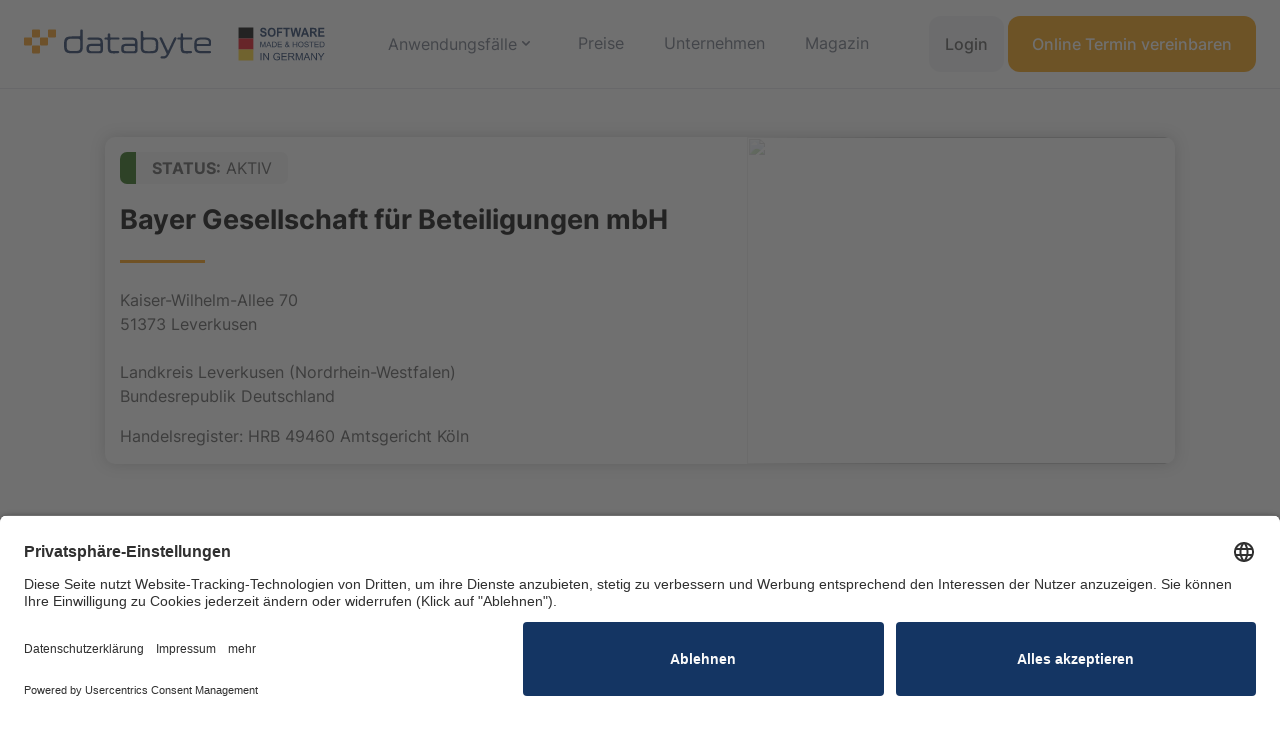

--- FILE ---
content_type: text/html; charset=UTF-8
request_url: https://www.databyte.de/loesungen/firmensuche/firmenprofil/DE+DB60010010057+Koeln-HRB-49460
body_size: 15771
content:
<!DOCTYPE html PUBLIC "-//W3C//DTD HTML 4.0 Transitional//DE" >
<html lang="de">
	<head>
		<meta charset="utf-8" />
		<meta http-equiv="X-UA-Compatible" content="IE=edge,chrome=1" />
				<meta name="author" content="databyte GmbH" />
		<meta name="description" content="Firmeninformationen von Bayer Gesellschaft für Beteiligungen mbH einfach finden: Adressen ✅ Firmenprofile ✅ Jahresabschlüsse ✅ & vieles mehr! ► Jetzt testen!" />
		<meta name="viewport" content="width=device-width, initial-scale=1.0, maximum-scale=1.0, user-scalable=0" />
		<meta name="format-detection" content="telephone=no">
		<title>Bayer Gesellschaft für Beteiligungen mbH, Leverkusen | Firmenprofil</title>

		<!-- LinkedIn usw -->
		<meta property="og:title" content="Bayer Gesellschaft für Beteiligungen mbH, Leverkusen | Firmenprofil">
		<meta property="og:description" content="Firmeninformationen von Bayer Gesellschaft für Beteiligungen mbH einfach finden: Adressen ✅ Firmenprofile ✅ Jahresabschlüsse ✅ & vieles mehr! ► Jetzt testen!">
		<meta property="og:image" content="https://www.databyte.de/assets/images/databyte-logo-socialmedia.png">
		<meta property="og:url" content="https://www.databyte.de/">
		<meta property="og:type" content="website">
		<meta name="twitter:card" content="https://www.databyte.de/assets/images/apple-touch-icon.png">
		<meta name="twitter:title" content="Bayer Gesellschaft für Beteiligungen mbH, Leverkusen | Firmenprofil">
		<meta name="twitter:description" content="Firmeninformationen von Bayer Gesellschaft für Beteiligungen mbH einfach finden: Adressen ✅ Firmenprofile ✅ Jahresabschlüsse ✅ & vieles mehr! ► Jetzt testen!">
		<meta name="twitter:image" content="https://www.databyte.de/assets/images/databyte-logo-socialmedia.png">

		<!-- CSS-File -->
		<link rel="stylesheet" href="https://cdn.jsdelivr.net/npm/bootstrap@4.6.0/dist/css/bootstrap.min.css" />
				<link rel="stylesheet" href="https://www.databyte.de/assets/css/inter-font.css" /> <link rel="stylesheet" href="https://www.databyte.de/assets/css/style-dc55e227c36aff12a00d.css" />
		<!-- Favicons -->
		<link rel="shortcut icon" href="https://www.databyte.de/assets/images/favicon.ico" />
		<link rel="apple-touch-icon" sizes="180x180" href="https://www.databyte.de/assets/images/apple-touch-icon.png" />
		<link rel="icon" type="image/png" sizes="32x32" href="https://www.databyte.de/assets/images/favicon-32x32.png" />
		<link rel="icon" type="image/png" sizes="16x16" href="https://www.databyte.de/assets/images/favicon-16x16.png" />
		<link rel="mask-icon" href="https://www.databyte.de/assets/images/safari-pinned-tab.svg" color="#FF9B06" />
		<link rel="manifest" href="https://www.databyte.de/site.webmanifest" />

		<!-- Canonical Link -->
		
		<!-- structured data Artikel -->
		
		<meta name="msapplication-TileColor" content="#da532c" />
		<meta name="theme-color" content="#ffffff" />

		
		<style type="text/css">
			@media (min-width: 992px) { .header-img .para-img { background-image: url('https://www.databyte.de/assets/images/header/firmensuche_l.jpg'); }} 
			@media (max-width: 991px) { .header-img .para-img { background-image: url('https://www.databyte.de/assets/images/header/firmensuche_m.jpg'); }}
			@media (max-width: 500px) { .header-img .para-img { background-image: url('https://www.databyte.de/assets/images/header/firmensuche_s.jpg'); }}
			@media (-webkit-min-device-pixel-ratio: 2) { .touch .header-img .para-img { background-image: url('https://www.databyte.de/assets/images/header/firmensuche_m.jpg'); }}

			#preview-close		 				{ background-image: url('https://www.databyte.de/assets/images/cross.png'); }
			.liststyle li, .navigation li { background-image: url('https://www.databyte.de/assets/images/dot.svg'); }
			.liststyle-checkmark li { background-image: url("data:image/svg+xml,%3Csvg width='20' height='20' viewBox='0 0 20 20' fill='none' xmlns='http://www.w3.org/2000/svg'%3E%3Cpath fill-rule='evenodd' clip-rule='evenodd' d='M1.875 10C1.875 5.5125 5.5125 1.875 10 1.875C14.4875 1.875 18.125 5.5125 18.125 10C18.125 14.4875 14.4875 18.125 10 18.125C5.5125 18.125 1.875 14.4875 1.875 10ZM13.0083 8.48833C13.0583 8.42171 13.0945 8.34576 13.1147 8.26496C13.135 8.18415 13.1388 8.10012 13.1261 8.0178C13.1134 7.93547 13.0844 7.85652 13.0407 7.78558C12.9971 7.71464 12.9396 7.65315 12.8719 7.60471C12.8041 7.55627 12.7273 7.52187 12.6461 7.50352C12.5648 7.48518 12.4807 7.48326 12.3987 7.49789C12.3167 7.51251 12.2385 7.54338 12.1686 7.58868C12.0987 7.63398 12.0385 7.69279 11.9917 7.76167L9.295 11.5367L7.94167 10.1833C7.82319 10.0729 7.66648 10.0128 7.50456 10.0157C7.34265 10.0185 7.18816 10.0841 7.07365 10.1986C6.95914 10.3132 6.89354 10.4676 6.89069 10.6296C6.88783 10.7915 6.94793 10.9482 7.05833 11.0667L8.93333 12.9417C8.99749 13.0058 9.07483 13.0552 9.15999 13.0864C9.24515 13.1176 9.33608 13.1299 9.42647 13.1224C9.51686 13.115 9.60455 13.088 9.68344 13.0432C9.76233 12.9985 9.83054 12.9371 9.88333 12.8633L13.0083 8.48833Z' fill='%2316A34A' /%3E%3C/svg%3E"); }
			/* body 									{ background-image: url('https://www.databyte.de/assets/images/kachel_bg.png'); } */

			.glide__arrow			{ background-image: url('https://www.databyte.de/assets/images/right.svg'); }
			.glide__arrow--left	{ background-image: url('https://www.databyte.de/assets/images/left.svg'); }
			.cx 						{ background-image: url('https://www.databyte.de/assets/images/cross.png'); }
			.co 						{ background-image: url('https://www.databyte.de/assets/images/check.png'); }
			#loader					{ background-image: url('https://www.databyte.de/assets/images/loader.gif'); }
			.btn-action.load, .btn-action.load::after { background-image:  url('https://www.databyte.de/assets/images/loader.gif'); }
		</style>	

		<!-- Cookie-Manager -->
		 
		

					<script id="usercentrics-cmp" src="https://app.usercentrics.eu/browser-ui/latest/loader.js" data-settings-id="o1e8WGb7L" async></script>
			
				<!-- ALT Februaur 2024 -->
				<!-- Google Tag Manager  data-usercentrics="Google Tag Manager" -->
				<script data-usercentrics="Google Tag Manager" type="text/plain" >
					(function(w,d,s,l,i){
						w[l]=w[l]||[];w[l].push({'gtm.start': new Date().getTime(),event:'gtm.js'});
						var f=d.getElementsByTagName(s)[0],	j=d.createElement(s),dl=l!='dataLayer'?'&l='+l:'';
						j.async=true;
						j.src='https://www.googletagmanager.com/gtm.js?id='+i+dl;
						f.parentNode.insertBefore(j,f);
					})(window,document,'script','dataLayer','GTM-586VN8T');
				</script>

				
					</head>
	<body class="bot  tw-antialiased tw-relative" data-awt="">
		<!--
	Keine Dots
	<ul class="circles">
	<li></li>
	<li></li>
	<li></li>
	<li></li>
	<li></li>
	<li></li>
	<li></li>
	<li></li>
	<li></li>
	<li></li>
</ul>
-->

<!-- Snackbar -->
<!--
<div class="noselect tw-hidden tw-w-full tw-px-6 tw-py-3 tw-bg-blue-600 tw-text-white md:tw-text-center lg:tw-flex tw-items-center tw-justify-center">
	<div class="tw-flex tw-justify-center tw-items-center md:tw-items-start tw-gap-4 md:tw-gap-2">
		<svg xmlns="http://www.w3.org/2000/svg" viewBox="0 0 20 20" fill="currentColor" class="tw-w-5 tw-h-5 tw-shrink-0">
			<path fill-rule="evenodd" d="M18 10a8 8 0 1 1-16 0 8 8 0 0 1 16 0Zm-7-4a1 1 0 1 1-2 0 1 1 0 0 1 2 0ZM9 9a.75.75 0 0 0 0 1.5h.253a.25.25 0 0 1 .244.304l-.459 2.066A1.75 1.75 0 0 0 10.747 15H11a.75.75 0 0 0 0-1.5h-.253a.25.25 0 0 1-.244-.304l.459-2.066A1.75 1.75 0 0 0 9.253 9H9Z" clip-rule="evenodd"></path>
		</svg>

		<a href="https://www.databyte.de/loesungen/businessengine" class="tw-flex tw-items-center tw-gap-1" style="color: white !important;">
			<span class="tw-text-sm tw-font-medium">Finden Sie heraus, wie Ihnen die neue databyte Business Engine helfen kann</span> 
			<svg xmlns="http://www.w3.org/2000/svg" viewBox="0 0 20 20" fill="currentColor" class="tw-w-5 tw-h-5 tw-shrink-0">
				<path fill-rule="evenodd" d="M3 10a.75.75 0 0 1 .75-.75h10.638L10.23 5.29a.75.75 0 1 1 1.04-1.08l5.5 5.25a.75.75 0 0 1 0 1.08l-5.5 5.25a.75.75 0 1 1-1.04-1.08l4.158-3.96H3.75A.75.75 0 0 1 3 10Z" clip-rule="evenodd"></path>
			</svg>
		</a>
	</div>
</div>
-->
<!-- Snackbar END -->



<!-- Menu -->
<div id="mainmenu" class="noselect tw-sticky tw-top-0 tw-bg-white tw-bg-opacity-75 tw-backdrop-blur tw-border-b tw-w-full tw-px-6" style="z-index: 102;">
	<div class="tw-container tw-relative tw-w-full tw-mx-auto tw-flex tw-flex-row tw-justify-stretch tw-items-center tw-gap-6 tw-py-4">

		<div class="tw-flex tw-w-full tw-justify-between lg:tw-flex-none lg:tw-w-auto">
			<a href="https://www.databyte.de/home"><img src="https://www.databyte.de/assets/images/databyte_Logo.svg?2022-04-29" class="tw-h-10 md:tw-h-14" alt="databyte Logo"></a>

			<div class="tw-flex-col md:tw-flex-row tw-gap-4 tw-items-center tw-hidden xl:tw-flex">
				<div class="pt-0 pl-4"><img src="https://www.databyte.de/assets/images/hilfe_Software_made_in_Germany.svg" alt="Serverstandort Deutschland" style="height:40px;"></div>
				
			</div>
		</div>

		<div class="menu tw-hidden tw-w-full lg:tw-flex tw-self-stretch tw-items-center tw-justify-center lg:tw-flex-row tw-flex-col tw-border-b lg:tw-border-none">
			<menu class="tw-flex tw-items-center tw-self-stretch ">
				<nav class="tw-flex tw-items-center tw-self-stretch">
					<ul
						class="tw-flex tw-flex-col tw-gap-4 lg:tw-gap-0 lg:tw-flex-row tw-text-gray-500 tw-items-center tw-self-stretch ">
						<!--
						<li
						class="open-menu lg:tw-inline-flex tw-relative tw-self-stretch tw-items-center tw-transition-all tw-duration-300">
						<div
							class="tw-cursor-pointer tw-relative tw-px-5 tw-gap-1 tw-inline-flex tw-self-stretch tw-items-center hover:tw-text-black tw-transition-all tw-duration-300 tw-h4 md:tw-text-base">
							Produkte
							<svg xmlns="http://www.w3.org/2000/svg" viewBox="0 0 16 16" fill="currentColor"
							class="tw-w-4 tw-h-4">
							<path fill-rule="evenodd"
								d="M4.22 6.22a.75.75 0 0 1 1.06 0L8 8.94l2.72-2.72a.75.75 0 1 1 1.06 1.06l-3.25 3.25a.75.75 0 0 1-1.06 0L4.22 7.28a.75.75 0 0 1 0-1.06Z"
								clip-rule="evenodd"></path>
							</svg>
						</div>

						<div
							class="menu-unit tw-hidden tw-mt-4 lg:tw-mt-0 lg:tw-absolute tw-w-full tw-top-full tw--translate-y-px lg:tw-w-screen lg:tw-max-w-lg tw-inline-block tw-px-5 lg:tw-p-4 lg:tw-bg-white lg:tw-rounded-xl lg:tw-border lg:tw-shadow-xl">
							<ul class="tw-space-y-4 lg:tw-space-y-1">
							<li
								class="lg:hover:tw-bg-gray-100 tw-transition-all tw-duration-300 tw-w-full lg:tw-p-2 lg:tw-rounded-xl">
								<a href="https://www.databyte.de/loesungen/businessengine" class="">
								<div class="md:tw-text-black md:tw-font-medium">Business Engine</div> 
								<div class="tw-text-sm tw-hidden lg:tw-inline-block tw-text-gray-500">B2B-Datenbank mit höchster Datenqualität
								</div> 
								</a>
							</li>

							<li
								class="lg:hover:tw-bg-gray-100 tw-transition-all tw-duration-300 tw-w-full tw-pb-2 lg:tw-p-2 lg:tw-rounded-xl">
								<a href="https://www.databyte.de/loesungen/datenservice">
								<div class="md:tw-text-black md:tw-font-medium">Leadservice</div> 
								<div class="tw-text-sm tw-hidden lg:tw-inline-block tw-text-gray-500">Maßgeschneiderte Adresslisten</div> 
								</a>
							</li>
							</ul>
						</div>
						</li>
						-->
						<li class="open-menu lg:tw-inline-flex tw-relative tw-self-stretch tw-items-center tw-transition-all tw-duration-300">
							<div class="tw-cursor-pointer tw-px-5 tw-gap-1 tw-inline-flex tw-self-stretch tw-items-center hover:tw-text-black tw-transition-all tw-duration-300 tw-h4 md:tw-text-base">
								Anwendungsfälle
								<svg xmlns="http://www.w3.org/2000/svg" viewBox="0 0 16 16" fill="currentColor" class="tw-w-4 tw-h-4 c-down" style="margin: 10px 0px 0px 5px">
    									<path d="M0.218,0.239C0.509,-0.052 0.987,-0.052 1.278,0.239L3.998,2.959L6.718,0.239C6.86,0.087 7.059,0 7.267,0C7.678,0 8.017,0.339 8.017,0.75C8.017,0.958 7.93,1.157 7.778,1.299L4.528,4.549C4.237,4.839 3.759,4.839 3.468,4.549L0.218,1.299C-0.073,1.008 -0.073,0.53 0.218,0.239Z"/>
								</svg>
								<svg viewBox="0 0 16 16" xmlns="http://www.w3.org/2000/svg" fill="currentColor" class="tw-w-4 tw-h-4 c-up tw-hidden" style="margin: 10px 0px 0px 5px">
								    <path d="M7.791,4.541C7.499,4.831 7.021,4.829 6.731,4.538L4.021,1.808L1.291,4.518C1.149,4.67 0.95,4.756 0.742,4.755C0.33,4.754 -0.007,4.414 -0.006,4.002C-0.005,3.794 0.082,3.596 0.235,3.455L3.496,0.216C3.788,-0.073 4.267,-0.072 4.556,0.22L7.795,3.481C8.084,3.773 8.083,4.251 7.791,4.541Z"/>
								</svg>
							</div>

							<div style="width:1000px;" class="menu-unit tw-hidden tw-mt-4 lg:tw-mt-0 lg:tw-absolute tw-top-full tw--translate-y-px tw--left-full tw-w-full tw-ml-4 lg:tw-ml-0 tw-inline-block tw-px-5 lg:tw-p-4 lg:tw-bg-white lg:tw-rounded-xl lg:tw-border lg:tw-shadow-xl">
								<!--<div class="pb-2 pl-2 md:tw-text-black">Was kann die <b>databyte Business Engine</b> für Ihr Salesteam tun.</div>-->

								<ul class="tw-grid tw-grid-cols-1 lg:tw-grid-cols-3 tw-gap-1">
									<li style="align-self: center" class="lg:tw-inline-block tw-row-span-3">
										<div><b>Business Engine</b></div>
										<div>Die All-in-One Lösung für die<br>Akquise, CRM&#8209;Datenpflege und Lead&#8209;Management.</div>
										<div class="pt-2 pb-2"><a class="tw-link" style="cursor:pointer;" href="https://www.databyte.de/unternehmen/warum-databyte">Warum databyte?</a></div>
										<div class="pt-4 xxl:tw-hidden"><a class="tw-link" style="cursor:pointer;" href="https://www.databyte.de/roirechner">Jetzt ROI berechnen</a></div>
									</li>	
									
									<li class="lg:hover:tw-bg-gray-100 tw-transition-all tw-duration-300 tw-w-full tw-pb-2 lg:tw-p-2 lg:tw-rounded-xl">
										<a href="https://www.databyte.de/anwendungen/marktpotenzial" class="">
											<div class="md:tw-text-black md:tw-font-medium">Marktpotenziale</div> 
											<div class="tw-text-sm lg:tw-inline-block tw-text-gray-500">Marktpotenzial ermitteln &amp; relevante B2B-Leads finden</div> 
										</a>
									</li>

									<li class="lg:hover:tw-bg-gray-100 tw-transition-all tw-duration-300 tw-w-full tw-pb-2 lg:tw-p-2 lg:tw-rounded-xl">
										<a href="https://www.databyte.de/anwendungen/triggerevents">
											<div class="md:tw-text-black md:tw-font-medium">Trigger Events</div> 
											<div class="tw-text-sm lg:tw-inline-block tw-text-gray-500">Leadgenerierung auf Autopilot</div> 
										</a>
									</li>


									<li class="lg:hover:tw-bg-gray-100 tw-transition-all tw-duration-300 tw-w-full tw-pb-2 lg:tw-p-2 lg:tw-rounded-xl">
										<a href="https://www.databyte.de/anwendungen/firmenprofile">
											<div class="md:tw-text-black md:tw-font-medium">Firmenprofile &amp; Kontaktdaten</div> 
											<div class="tw-text-sm lg:tw-inline-block tw-text-gray-500">Perfekt vorbereitet in das Akquisegespräch</div> 
										</a>
									</li>

									<li class="lg:hover:tw-bg-gray-100 tw-transition-all tw-duration-300 tw-w-full tw-pb-2 lg:tw-p-2 lg:tw-rounded-xl">
										<a href="https://www.databyte.de/anwendungen/kampagnenmanagement">
											<div class="md:tw-text-black md:tw-font-medium">Kampagnenmanagement</div> 
											<div class="tw-text-sm lg:tw-inline-block tw-text-gray-500">Strukturierte &amp; systematische Neukundengewinnung</div> 
										</a>
									</li>

									<li class="lg:hover:tw-bg-gray-100 tw-transition-all tw-duration-300 tw-w-full tw-pb-2 lg:tw-p-2 lg:tw-rounded-xl">
										<a href="https://www.databyte.de/anwendungen/stammdaten">
											<div class="md:tw-text-black md:tw-font-medium">Datenpflege</div> 
											<div class="tw-text-sm lg:tw-inline-block tw-text-gray-500">CRM-Daten analysieren, bereinigen &amp; aktualisieren</div> 
										</a>
									</li>

									<li class="lg:hover:tw-bg-gray-100 tw-transition-all tw-duration-300 tw-w-full tw-pb-2 lg:tw-p-2 lg:tw-rounded-xl">
										<a href="https://www.databyte.de/anwendungen/crm">
											<div class="md:tw-text-black md:tw-font-medium">Vertriebs-CRM</div> 
											<div class="tw-text-sm lg:tw-inline-block tw-text-gray-500">Unkompliziert &amp; ausgestattet mit Ihren zukünftigen Kunden</div> 
										</a>
										<!--<div style="position:absolute; top: 10px; right:-40px; background-color:#; color: white; padding: 3px 45px; transform: rotate(25deg); font-size:14px; ">coming soon</div>-->
									</li>
								</ul>
							</div>
						</li>

						<li class="tw-inline-flex tw-self-stretch tw-items-center tw-border-b-2 tw-border-transparent lg:hover:tw-border-amber-400 tw-transition-all tw-duration-300" style="cursor:pointer;">
						<a href="https://www.databyte.de/preise" class="tw-px-5 tw-inline-flex tw-self-stretch tw-items-center hover:tw-text-black tw-transition-all tw-duration-300 tw-h4 md:tw-text-base" style="cursor:pointer;">Preise</a>
						</li>

						<li class="tw-inline-flex lg:tw-hidden xxl:tw-inline-flex tw-self-stretch tw-items-center tw-border-b-2 tw-border-transparent lg:hover:tw-border-amber-400 tw-transition-all tw-duration-300" style="cursor:pointer;">
						<a href="https://www.databyte.de/roirechner" class="tw-px-5 tw-inline-flex tw-self-stretch tw-items-center hover:tw-text-black tw-transition-all tw-duration-300 tw-h4 md:tw-text-base" style="cursor:pointer;">ROI-Rechner</a>
						</li>
						
						<li class="tw-inline-flex tw-self-stretch tw-items-center tw-border-b-2 tw-border-transparent lg:hover:tw-border-amber-400 tw-transition-all tw-duration-300" style="cursor:pointer;">
						<a href="https://www.databyte.de/unternehmen/ueber-databyte" class="tw-px-5 tw-inline-flex tw-self-stretch tw-items-center hover:tw-text-black tw-transition-all tw-duration-300 tw-h4 md:tw-text-base" style="cursor:pointer;">Unternehmen</a>
						</li>
						<li class="tw-inline-flex tw-self-stretch tw-items-center tw-border-b-2 tw-border-transparent lg:hover:tw-border-amber-400 tw-transition-all tw-duration-300" style="cursor:pointer;">
						<a href="https://www.databyte.de/magazin" class="tw-px-5 tw-inline-flex tw-self-stretch tw-items-center hover:tw-text-black tw-transition-all tw-duration-300 tw-h4 md:tw-text-base" style="cursor:pointer;">Magazin</a>
						</li>

					</ul>
				</nav>
			</menu>
		</div>

		<div class="tw-inline-block tw-flex-none tw-py-0 lg:tw-py-4">
			<a href="https://www.databyte.de/login" class="tw-button-secondary tw-mr-1 tw-p-2 tw-px-4 lg:tw-p-4">Login</a>
		</div>

		<div class="tw-flex-none">
			<a title="Online Termin vereinbaren" class="tw-hidden d-xl-block tw-button-primary calLink calLinkBe" rel="noreferrer noopener" itemprop="url"><span itemprop="name">Online Termin vereinbaren</span></a>

			<div class="menu-trigger lg:tw-hidden tw-p-1 tw-rounded-lg tw-text-gray-500 tw-bg-gray-100 hover:tw-text-black tw-transition-all tw-duration-300" style="cursor:pointer">
				<svg xmlns="http://www.w3.org/2000/svg" fill="none" viewBox="0 0 24 24" stroke-width="1.2" stroke="currentColor" class="tw-w-8 tw-h-8">
					<path stroke-linecap="round" stroke-linejoin="round" d="M3.75 6.75h16.5M3.75 12h16.5m-16.5 5.25h16.5"></path>
				</svg>
			</div>

		</div>

		

	</div>

</div>
<!-- Menu END -->
<div id="bottom-buttons" class="d-block d-lg-block d-xl-none shadow-m">
	<div class="row">
		<div class="col-12 bottom-btn">
		<a class="calLink calLinkBe" style="cursor: pointer;" title="Online Termin vereinbaren">Online Termin vereinbaren</a>		</div>
	</div>
</div>

<script type="text/javascript" src="https://js.stripe.com/v3/"></script>

<div id="firmenprofil">
	<div class="container pt-5">
		<div id="header" class="header scroll-check">
			<div class="row main-info shadow-m">
				<div class="col-12" style="z-index: 20;">
					<div class="state state-aktiv">
						<strong>Status:</strong> Aktiv					</div>
					<h1 itemprop="name" class="al-left ln-clamp2">Bayer Gesellschaft für Beteiligungen mbH</h1>
					<div class="h1-after"></div>
					<address itemprop="address" itemscope="" itemtype="https://schema.org/PostalAddress">
						<span itemprop="streetAddress" class="ln-clamp2"><span class="ln-textbg">Kaiser-Wilhelm-Allee 70</span></span>
						<span itemprop="postalCode">51373</span> 
						<span itemprop="addressLocality" class="ln-textbg">Leverkusen</span>
						<br>
						<br>
						<span itemprop="addressDistrict" class="ln-textbg">Landkreis Leverkusen</span> 
						<span itemprop="addressRegion" class="ln-textbg">(Nordrhein-Westfalen)</span>
						<br>
						<span itemprop="addressCountry" class="ln-textbg">Bundesrepublik Deutschland</span>
						<br>
					</address>
					<p class="ln-clamp2">
						<span>Handelsregister:</span> <span class="ln-textbg">HRB 49460						Amtsgericht Köln</span>
					</p>
				</div>
				<div class="col-6 staticmap" itemprop="location" itemscope="" itemtype="https://schema.org/Place">
									<img src="" alt="">
				
					<span class="hidden" itemprop="geo" itemscope="" itemtype="https://schema.org/GeoCoordinates">
						<meta itemprop="latitude" content="51.0143464">
						<meta itemprop="longitude" content="6.9818735">
					</span>
				</div>
			</div>
		</div>

				
		
					<div id="kurzbeschreibung" class="abschnitt mb-3 mb-sm-0 text-justify scroll-check">
				<h2 class="tw-h2 tw-text-center">Kurzbeschreibung</h2>
				<div class="tw-h4 tw-text-gray-500 mt-4 row">
					<div class="col-12 col-lg-6 pr-lg-4">
						<p>
							Die <span class="highlight">Bayer Gesellschaft für Beteiligungen mbH</span> mit Sitz in Leverkusen (Landkreis Leverkusen) ist 
							im <a href="https://www.databyte.de/loesungen/firmensuche/amtsgericht/köln">Handelsregister Köln</a> unter der Registerblattnummer HRB 49460 als 
							Gesellschaft mit beschränkter Haftung eingetragen. 
														
							Das Unternehmen ist aktuell 
							verwaltend.
						</p>
						<p>
							Derzeit wird das Unternehmen von 5 Managern (2x Geschäftsführer, 3x Prokurist) geführt. Zusätzlich 
							liegen databyte aktuell keine weiteren  Ansprechpartner der zweiten Führungsebene und 
							keine sonstigen  Ansprechpartner vor.
						
							Die Frauenquote im Management liegt aktuell bei 0 Prozent und somit unter dem Bundesdurchschnitt. 
							
						</p>
						<p>
							Derzeit sind databyte 2 Shareholder bekannt, die Anteile an der 
							<span class="highlight">Bayer Gesellschaft für Beteiligungen mbH</span> halten. Die <span class="highlight">Bayer Gesellschaft für Beteiligungen mbH</span> selbst ist laut aktuellen Informationen 
							von databyte an 1 Unternehmen beteiligt.
						</p>
					</div>
					<div class="col-12 col-lg-6 pl-lg-4">
						<p>
							Das Unternehmen besitzt 
							keine weiteren Standorte in Deutschland und ist in 
							folgendem Branchensegment tätig:
							<ul class="liststyle text-left">
								<li class="col-12">Beteiligungsgesellschaften</li>							</ul>
						</p>
						<p>
							Beim Deutschen Marken- und Patentamt hat das Unternehmen zur Zeit 
							keine Marken und 
							keine Patente angemeldet. Die Umsatzsteuer-ID ist in den Firmendaten verfügbar. Über die databyte <a href="https://www.databyte.de/loesungen/businessengine">Business Engine</a> können Sie 
							zudem auf aktuell  Handelsregistermeldungen,  Jahresabschlüsse (Finanzberichte) und  
							Gesellschafterlisten zugreifen.
						</p>
					</div>
				</div>
			</div>
		
		<div class="tw-container tw-bg-gray-900 tw-rounded-3xl tw-mx-auto tw-px-6 tw-py-16 mt-5 mb-5">
			<div class="tw-space-y-8 md:tw-space-y-10 tw-max-w-4xl tw-mx-auto tw-text-center">
				<div class="tw-pill">Vollständiges Firmenprofil</div>
				<p class="tw-h2 tw-text-white">Das Firmenprofil der <br> Bayer Gesellschaft für Beteiligungen mbH</p>

				<div class="tw-flex tw-flex-wrap tw-justify-center tw-items-center tw-gap-2.5 md:tw-gap-4">
					<div class="tw-flex tw-items-center tw-gap-2 tw-pr-4 tw-pl-2 tw-py-1.5 tw-rounded-full tw-bg-gray-800 tw-text-white">
						<span class="checkmark_white"></span>
						<span class="tw-text-sm">Unternehmenskennzahlen</span>
					</div>

					<div class="tw-flex tw-items-center tw-gap-2 tw-pr-4 tw-pl-2 tw-py-1.5 tw-rounded-full tw-bg-gray-800 tw-text-white">
						<span class="checkmark_white"></span>
						<span class="tw-text-sm">Ansprechpartner</span>
					</div>

					<div class="tw-flex tw-items-center tw-gap-2 tw-pr-4 tw-pl-2 tw-py-1.5 tw-rounded-full tw-bg-gray-800 tw-text-white">
						<span class="checkmark_white"></span>
						<span class="tw-text-sm">Insights</span>
					</div>
				</div>

				<div id="btnfppopup1" class="tw-button-primary tw-py-3 tw-text-center" rel="noreferrer noopener" itemprop="url">
					<div class="tw-font-medium">Jetzt kostenlos Freischalten</div>
					<div class="tw-text-sm tw-font-normal tw-text-amber-100">In wenigen Sek. per E-Mail erhalten</div>
				</div>
			</div>
		</div>

					<div id="stoerer1" class="scroll-check"></div>

			<div id="verfuegbareinfos" class="abschnitt scroll-check">
			<h2 class="tw-h2 tw-text-center">In der Business Engine verfügbare Informationen</h2>
				<div class="tw-h4 tw-text-gray-500 mt-4 row akt-infos mb-3 mb-sm-0">
					<div class="col-12 col-md-6 col-lg-4 mb-4 order-1">
						<div class="mb-3 text shadow-m"><span>Bonitätseinschätzung</span><span class="co"></span></div>
						<div class="mb-3 text shadow-m"><span>Umsatz</span><span class="cx"></span></div>
						<div class="mb-3 text shadow-m"><span>Mitarbeiter</span><span class="co"></span></div>
						<div class="mb-3 text shadow-m"><span>Kapital</span><span class="co"></span></div>
						<div class="mb-3 text shadow-m"><span>Weitere Standorte</span><span class="cx"></span></div>
					</div>
			
					<div class="col-12 col-md-6 col-lg-4 mb-4 order-2">
						<div class="mb-3 text shadow-m"><span>Anteilseigner</span><span>2</span></div>
						<div class="mb-3 text shadow-m"><span>Beteiligungen</span><span>1</span></div>
						<div class="mb-3 text shadow-m"><span>Unternehmensalter</span><span>26 Jahre</span></div>
						<div class="mb-3 text shadow-m"><span>Registermeldungen</span><span></span></div>
						<div class="mb-3 text shadow-m"><span>Jahresabschlüsse</span><span></span></div>
					</div>
			
					<div class="col-12 col-md-12 col-lg-4 mb-3 order-3">
						<div class="row">
							<div class="col-12 col-md-6 col-lg-12">
								<div class="mb-3 text shadow-m"><span>Erste Führungsebene</span><span class="co"></span></div>
								<div class="mb-3 text shadow-m"><span>Zweite Führungsebene</span><span class="cx"></span></div>
								<div class="mb-3 text shadow-m"><span>Weitere Funktionsträger</span><span class="cx"></span></div>
							</div>
							<div class="col-12 col-md-6 col-lg-12">
								<div class="mb-3 text shadow-m"><span>Umsatzsteuer-ID</span><span class="co"></span></div>
								<div class="mb-3 text shadow-m"><span>Bankverbindung</span><span class="cx"></span></div>
							</div>
						</div>
					</div>
				</div>
			</div>
		
					<div id="stoerer2" class="scroll-check"></div>
			<div id="socialmedia" class="scroll-check"></div>
			
							<div class="abschnitt">
					<h2 class="tw-h2 tw-text-center">Social Media Kanäle</h2>
					<div class="tw-h4 tw-text-gray-500 mt-4 row row socialInfos mb-3 mb-sm-0">
						<div class="col-12 col-sm-6 col-lg-3 mb-3">
							<div class="text shadow-m">
								<div class="socialIcon aktiv">
									<svg xmlns="https://www.w3.org/2000/svg" xml:space="preserve" shape-rendering="geometricPrecision" text-rendering="geometricPrecision" image-rendering="optimizeQuality" fill-rule="nonzero" clip-rule="evenodd" viewBox="0 0 1024 1024" xmlns:xlink="https://www.w3.org/1999/xlink">	
										<path style="fill: #005A5F;" d="M16 13.778C16 14.997 14.997 16 13.778 16H2.222C1.003 16 0 14.997 0 13.778V2.222C0 1.003 1.003 0 2.222 0h11.556C14.997 0 16 1.003 16 2.222v11.556z"  fill-rule="nonzero" transform="matrix(64 0 0 64.0009 0 -.014)"/>
										<path style="fill: #ffffff;" d="M288.407 696.965h-122.88a18.178 18.178 0 0 1-16.016-8.304 18.637 18.637 0 0 1 0-18.686l130.591-228.831c.114-.365.114-.502 0-.73l-83.045-142.957c-3.605-6.662-4.061-13.415-.73-18.64 3.102-5.11 9.262-7.734 16.632-7.734h122.857c18.89 0 28.176 12.115 34.222 22.952l84.483 146.379c-4.997 8.692-132.599 232.915-132.599 232.915-6.297 11.248-15.218 23.636-33.515 23.636zm586.019-551.112L602.451 626.628c-.114.342-.114.593 0 .821l173.119 316.44c3.445 6.89 3.559 13.78.365 19.005-3.217 4.996-8.921 7.848-16.267 7.848H636.879c-18.754 0-28.131-12.48-34.222-23.431 0 0-174.168-319.406-174.67-320.227 8.83-15.332 273.321-484.676 273.321-484.676C707.947 130.636 715.909 119 734.229 119H858.41c7.346 0 13.164 2.738 16.267 7.848 3.194 5.225 3.08 12.092-.251 19.005z"/>
									</svg>
								</div>
								<span>Xing</span><span class="cx"></span>
							</div>
						</div>
						<div class="col-12 col-sm-6 col-lg-3 mb-3">
							<div class="text shadow-m">
								<div class="socialIcon aktiv">
									<svg xmlns="https://www.w3.org/2000/svg" xml:space="preserve" shape-rendering="geometricPrecision" text-rendering="geometricPrecision" image-rendering="optimizeQuality" fill-rule="nonzero" clip-rule="evenodd" viewBox="0 0 1024 1024" xmlns:xlink="https://www.w3.org/1999/xlink">	
										<path style="fill: #3C5A99;" d="M16 13.778C16 14.997 14.997 16 13.778 16H2.222C1.003 16 0 14.997 0 13.778V2.222C0 1.003 1.003 0 2.222 0h11.556C14.997 0 16 1.003 16 2.222v11.556z"  fill-rule="nonzero" transform="matrix(64 0 0 64.0009 0 -.014)"/>
										<path style="fill: #ffffff;" d="M609.917 1024V611.163h138.569l20.749-160.89H609.917V347.554c0-46.581 12.935-78.325 79.731-78.325l85.196-.037V125.291c-14.734-1.961-65.307-6.342-124.145-6.342-122.834 0-206.93 74.979-206.93 212.672v118.652H304.844v160.89h138.925V1024h166.148z"/>
									</svg>								
								</div>
								<span>Facebook</span><span class="co"></span>
							</div>
						</div>
						<div class="col-12 col-sm-6 col-lg-3 mb-3">
							<div class="text shadow-m">
								<div class="socialIcon aktiv">
									<svg xmlns="https://www.w3.org/2000/svg" xml:space="preserve" shape-rendering="geometricPrecision" text-rendering="geometricPrecision" image-rendering="optimizeQuality" fill-rule="nonzero" clip-rule="evenodd" viewBox="0 0 1024 1024" xmlns:xlink="https://www.w3.org/1999/xlink">	
										<path style="fill: #1da1f2;" d="M16 13.778C16 14.997 14.997 16 13.778 16H2.222C1.003 16 0 14.997 0 13.778V2.222C0 1.003 1.003 0 2.222 0h11.556C14.997 0 16 1.003 16 2.222v11.556z"  fill-rule="nonzero" transform="matrix(64 0 0 64.0009 0 -.014)"/>
										<path style="fill: #ffffff;" d="M358.029 849.274c313.228 0 484.509-259.494 484.509-484.509 0-7.371-.15-14.708-.481-22.012A346.263 346.263 0 0 0 927 254.573c-30.511 13.562-63.346 22.692-97.792 26.809 35.16-21.082 62.151-54.432 74.884-94.189-32.902 19.505-69.339 33.682-108.134 41.334-31.075-33.1-75.315-53.801-124.302-53.801-94.04 0-170.301 76.261-170.301 170.268 0 13.363 1.494 26.361 4.416 38.828-141.533-7.122-267.03-74.883-351.011-177.921-14.624 25.166-23.057 54.399-23.057 85.591 0 59.08 30.063 111.237 75.78 141.749-27.939-.864-54.183-8.533-77.125-21.298-.025.714-.025 1.411-.025 2.174 0 82.47 58.698 151.327 136.619 166.931a170.505 170.505 0 0 1-44.903 5.993c-10.956 0-21.63-1.078-32.005-3.071 21.68 67.662 84.545 116.898 159.079 118.276-58.283 45.684-131.705 72.891-211.502 72.891-13.729 0-27.291-.78-40.621-2.357 75.365 48.307 164.856 76.494 261.038 76.494"/>
									</svg>
								</div>
								<span>Twitter</span><span class="co"></span>
							</div>
						</div>
						<div class="col-12 col-sm-6 col-lg-3 mb-3">
							<div class="text shadow-m">
								<div class="socialIcon aktiv">
									<svg xmlns="https://www.w3.org/2000/svg" xml:space="preserve" shape-rendering="geometricPrecision" text-rendering="geometricPrecision" image-rendering="optimizeQuality" fill-rule="nonzero" clip-rule="evenodd" viewBox="0 0 1024 1024" xmlns:xlink="https://www.w3.org/1999/xlink">	
										<path style="fill: #0084B1;" d="M16 13.778C16 14.997 14.997 16 13.778 16H2.222C1.003 16 0 14.997 0 13.778V2.222C0 1.003 1.003 0 2.222 0h11.556C14.997 0 16 1.003 16 2.222v11.556z"  fill-rule="nonzero" transform="matrix(64 0 0 64.0009 0 -.014)"/>
										<path style="fill: #ffffff;" d="M290.873 894.982V372.581H117.235v522.401h173.656-.018zM204.09 301.268c60.539 0 98.228-40.114 98.228-90.246-1.133-51.273-37.689-90.268-97.077-90.268-59.428 0-98.241 38.995-98.241 90.264 0 50.131 37.676 90.246 95.952 90.246h1.125l.013.004zm182.894 593.714h173.625V603.281c0-15.593 1.133-31.226 5.72-42.363 12.546-31.207 41.116-63.512 89.094-63.512 62.814 0 87.957 47.902 87.957 118.136v279.44H917V595.453c0-160.453-85.65-235.12-199.887-235.12-93.659 0-134.793 52.348-157.647 88.003h1.156v-75.737H386.993c2.266 49.007-.014 522.401-.014 522.401l.005-.018z"/>
									</svg>
								</div>
								<span>LinkedIn</span><span class="co"></span>
							</div>
						</div>
						<div class="col-12 col-sm-6 col-lg-3 mb-3">
							<div class="text shadow-m">
								<div class="socialIcon aktiv">
									<svg xmlns="https://www.w3.org/2000/svg" xml:space="preserve" shape-rendering="geometricPrecision" text-rendering="geometricPrecision" image-rendering="optimizeQuality" fill-rule="nonzero" clip-rule="evenodd" viewBox="0 0 1024 1024" xmlns:xlink="https://www.w3.org/1999/xlink">
										<path style="fill: #ED4A55;" d="M16 13.778C16 14.997 14.997 16 13.778 16H2.222C1.003 16 0 14.997 0 13.778V2.222C0 1.003 1.003 0 2.222 0h11.556C14.997 0 16 1.003 16 2.222v11.556z"  fill-rule="nonzero" transform="matrix(64 0 0 64.0009 0 -.014)"/>
										<path style="fill: #ffffff;" d="M511.999 112c-108.493 0-122.309.453-164.891 2.491-42.581 2.038-71.576 8.608-96.943 18.575-26.273 10.191-48.697 23.782-70.893 46.205-22.199 22.196-35.79 44.62-46.209 70.896-9.963 25.367-16.759 54.586-18.572 96.94C112.68 389.688 112 403.279 112 512.001c0 108.493.453 122.083 2.491 164.892 2.038 42.582 8.609 71.573 18.572 96.94 10.194 26.276 23.785 48.7 46.209 70.896 22.196 22.199 44.62 36.014 70.893 46.205 25.367 9.967 54.586 16.537 96.943 18.575C389.69 911.547 403.281 912 511.999 912c108.495 0 122.086-.453 164.893-2.491 42.581-2.038 71.576-8.608 97.168-18.575 26.276-10.191 48.472-24.006 70.668-46.205 22.199-22.196 35.79-44.62 46.209-70.896 9.739-25.367 16.534-54.358 18.572-96.94C911.32 634.312 912 620.721 912 512.001c0-108.495-.453-122.085-2.491-164.894-2.038-42.582-8.833-71.573-18.572-96.94-10.194-26.276-24.01-48.7-46.209-70.896-22.196-22.199-44.392-35.786-70.893-46.205-25.595-9.967-54.586-16.537-97.168-18.575-42.582-2.038-56.173-2.491-164.666-2.491h-.002zm-35.79 72.028h35.79c106.679 0 119.364.453 161.493 2.263 38.958 1.814 60.021 8.381 74.292 13.819 18.573 7.247 31.935 15.853 45.978 29.896 14.043 14.043 22.652 27.408 29.9 45.981 5.434 14.043 12.005 35.333 13.815 74.291 1.814 42.129 2.266 54.814 2.266 161.496 0 106.681-.452 119.366-2.266 161.495-1.81 38.958-8.381 60.021-13.815 74.292-7.248 18.572-15.857 31.937-29.9 45.98-14.043 14.043-27.178 22.649-45.978 29.897-14.043 5.437-35.334 12.005-74.292 13.818-42.129 1.81-54.814 2.263-161.496 2.263-106.68 0-119.365-.453-161.494-2.263-38.958-1.813-60.021-8.381-74.292-13.818-18.573-7.248-31.935-15.854-45.978-29.897-14.043-14.043-22.652-27.408-29.9-45.98-5.434-14.043-12.005-35.334-13.815-74.292-1.814-42.129-2.266-54.814-2.266-161.495 0-106.682.452-119.367 2.266-161.496 1.81-38.958 8.381-60.021 13.815-74.291 7.248-18.573 15.857-31.938 29.9-45.981 14.043-14.043 27.405-22.649 45.978-29.896 14.043-5.438 35.334-12.005 74.292-13.819 36.919-1.81 51.19-2.263 125.707-2.263zm249.151 66.364c-26.5 0-48.019 21.518-48.019 48.018 0 26.501 21.519 48.019 48.019 48.019 26.501 0 48.02-21.518 48.02-48.019 0-26.5-21.519-48.018-48.02-48.018zm-213.361 56.171c-113.478 0-205.212 91.962-205.212 205.211 0 113.477 91.959 205.21 205.212 205.21 113.474 0 205.208-91.961 205.208-205.21 0-113.477-91.734-205.211-205.208-205.211zm0 72.029c73.611 0 133.179 59.568 133.179 133.182 0 73.614-59.568 133.182-133.179 133.182-73.615 0-133.183-59.568-133.183-133.182 0-73.614 59.568-133.182 133.183-133.182z"/>
									</svg>
								</div>
								<span>Instagram</span><span class="co"></span>
							</div>
						</div>
						<div class="col-12 col-sm-6 col-lg-3 mb-3">
							<div class="text shadow-m">
								<div class="socialIcon aktiv">
									<svg xmlns="https://www.w3.org/2000/svg" xml:space="preserve" shape-rendering="geometricPrecision" text-rendering="geometricPrecision" image-rendering="optimizeQuality" fill-rule="nonzero" clip-rule="evenodd" viewBox="0 0 1024 1024" xmlns:xlink="https://www.w3.org/1999/xlink">
										<path style="fill: red;" d="M16 13.778C16 14.997 14.997 16 13.778 16H2.222C1.003 16 0 14.997 0 13.778V2.222C0 1.003 1.003 0 2.222 0h11.556C14.997 0 16 1.003 16 2.222v11.556z"  fill-rule="nonzero" transform="matrix(64 0 0 64.0009 0 -.014)"/>
										<path style="fill: #ffffff;" d="M511.752 232.073s-250.033 0-312.788 16.307c-33.601 9.388-61.269 37.057-70.657 71.152C112 382.287 112 512.247 112 512.247s0 130.454 16.307 192.221c9.388 34.095 36.562 61.269 70.657 70.658 63.249 16.8 312.788 16.801 312.788 16.801s250.529 0 313.282-16.307c34.096-9.388 61.269-36.068 70.163-70.658 16.801-62.261 16.802-192.22 16.802-192.22s.493-130.455-16.802-193.21c-8.894-34.095-36.067-61.269-70.163-70.163-62.753-17.295-313.282-17.296-313.282-17.296zm-79.556 160.102l208.033 120.072-208.033 119.578v-239.65z"/>
									</svg>
								</div>
								<span>Youtube</span><span class="co"></span>
							</div>
						</div>
						<div class="col-12 col-sm-6 col-lg-3 mb-3">
							<div class="text shadow-m">
								<div class="socialIcon aktiv">
									<svg xmlns="https://www.w3.org/2000/svg" xml:space="preserve" shape-rendering="geometricPrecision" text-rendering="geometricPrecision" image-rendering="optimizeQuality" fill-rule="nonzero" clip-rule="evenodd" viewBox="0 0 1024 1024" xmlns:xlink="https://www.w3.org/1999/xlink">
										<path style="fill: red;" d="M16 13.778C16 14.997 14.997 16 13.778 16H2.222C1.003 16 0 14.997 0 13.778V2.222C0 1.003 1.003 0 2.222 0h11.556C14.997 0 16 1.003 16 2.222v11.556z"  fill-rule="nonzero" transform="matrix(64 0 0 64.0009 0 -.014)"/>
										<path style="fill: #ffffff;" d="M537.833 120C326.336 120 202 277.712 202 404.167c0 76.57 51.667 155 77.5 155s51.667 0 51.667-25.834c0-25.833-51.667-51.666-51.667-129.166 0-112.479 123.303-206.667 258.333-206.667 119.531 0 180.834 83.287 180.834 180.833 0 128.34-70.654 232.5-155 232.5-46.578 0-88.686-30.276-77.5-77.5 13.407-56.42 25.833-51.666 51.666-155 8.835-35.34-11.185-77.5-51.666-77.5-47.611 0-103.334 37.355-103.334 103.334 0 42.03 25.834 77.5 25.834 77.5s-57.996 203.127-66.547 239.294C325.122 792.932 303.732 895 329.565 895s53.268-51.667 104.935-180.833c7.621-19.065 25.833-77.5 25.833-77.5 15.475 29.501 81.117 51.666 129.167 51.666 143.091 0 232.5-135.366 232.5-310C822 246.273 707.817 120 537.833 120z"/>
									</svg>
								</div>
								<span>Pinterest</span><span class="cx"></span>
							</div>
						</div>
						<div class="col-12 col-sm-6 col-lg-3 mb-3">
							<div class="text shadow-m">
								<div class="socialIcon aktiv">
									<svg xmlns="https://www.w3.org/2000/svg" xml:space="preserve" shape-rendering="geometricPrecision" text-rendering="geometricPrecision" image-rendering="optimizeQuality" fill-rule="nonzero" clip-rule="evenodd" viewBox="0 0 1024 1024" xmlns:xlink="https://www.w3.org/1999/xlink">
										<path style="fill: #309794;" d="M16 13.778C16 14.997 14.997 16 13.778 16H2.222C1.003 16 0 14.997 0 13.778V2.222C0 1.003 1.003 0 2.222 0h11.556C14.997 0 16 1.003 16 2.222v11.556z"  fill-rule="nonzero" transform="matrix(64 0 0 64.0009 0 -.014)"/>
										<path style="fill: #ffffff;" d="M149.995 185.822l34.255-34.54c50.66-51.079 133.163-51.079 184.305 0l112.899 113.834c14.474 14.595 14.474 38.432 0 53.512l-15.44 15.567c-14.474 14.594-38.115 14.594-53.071 0l-112.899-114.32c-13.027-13.135-34.738-13.135-47.765 0l-34.255 34.54c-13.027 13.134-13.027 34.538 0 48.16l112.898 113.834c14.474 14.594 14.474 38.43 0 53.511l-15.439 15.567c-14.474 14.594-38.115 14.594-53.072 0l-112.416-114.32c-50.66-51.08-50.66-134.266 0-185.345zm331.459 574.034L368.555 873.69c-50.66 51.08-133.162 51.08-184.305 0l-34.255-34.539c-50.66-51.08-50.66-134.266 0-185.831l112.899-113.348c14.474-14.594 38.115-14.594 53.072 0l15.439 15.567c14.474 14.594 14.474 38.431 0 53.512L218.506 722.885c-13.027 13.134-13.027 35.026 0 48.16l34.256 34.54c13.026 13.134 34.255 13.134 47.764 0l112.9-113.834c14.473-14.594 38.114-14.594 53.071 0l15.44 15.567c13.991 14.107 13.991 37.944-.483 52.538zm392.25 79.295l-34.255 34.54c-50.66 51.079-133.163 51.079-184.305 0L542.245 759.855c-14.474-14.594-14.474-38.43 0-53.511l15.44-15.567c14.474-14.594 38.115-14.594 53.072 0l112.898 113.834c13.027 13.134 34.738 13.134 47.765 0l34.256-34.54c13.026-13.134 13.026-34.54 0-48.16L692.777 608.078c-14.474-14.594-14.474-38.431 0-53.512L708.217 539c14.473-14.594 38.114-14.594 53.071 0l112.899 113.834c50.177 52.052 50.177 135.239-.483 186.318zm0-467.984L760.806 485c-14.475 14.594-38.116 14.594-53.072 0l-15.44-15.567c-14.474-14.594-14.474-38.431 0-53.512l112.9-113.834c13.026-13.135 13.026-35.026 0-48.16l-34.256-34.54c-13.027-13.134-34.256-13.134-47.765 0L610.274 333.222c-14.474 14.594-38.115 14.594-53.072 0l-15.44-15.567c-14.473-14.594-14.473-38.43 0-53.511l112.9-113.834c50.66-51.08 133.162-51.08 184.304 0l34.256 34.539c51.624 52.052 51.624 135.239.482 186.318z"/>				
									</svg>
								</div>
								<span>Kununu</span><span class="cx"></span>
							</div>
						</div>
					</div>
				</div>
					
					<div id="kennzahlen" class="scroll-check"></div>
					
					<div id="geschaeftsfelder" class="scroll-check"></div>
				
					<div class="abschnitt">
						<h2 class="tw-h2 tw-text-center">Geschäftsfelder</h2>
						<div class="tw-h4 tw-text-gray-500 mt-4 tab-container mb-3 mb-sm-0 noselect">
							<ul class="nav nav-tabs" role="tablist">
																		<li class="nav-item" role="presentation">
											<div class="nav-link active" tId="tab_gg">Geschäftsgegenstand</div>
										</li>
										
								
																		<li class="nav-item" role="presentation">
											<div class="nav-link" tId="tab_br">Branchen</div>
										</li>
																	</ul>
							<div class="tab-content shadow-m">
								<div class="tab-pane text-justify active text" tId="tab_gg" role="tabpanel" tab-typ="text">
									Gegenstand xxx xxxxxxxxxxxx ist xxx xxxxxxxxxxx an xxxxxxx xxxxxxxxxxx im xxx xxx Ausland. xxx xxxxxxxxxxxx kann xxxxxx xxxxxxxxxxx gründen, xxxxxxxx xxx sich xx xxxxx beteiligen. xxx xxxx Unternehmen, xx xxxxx sie xxxxxxxxx xxxx unter xxxxx xxxxxxxxxxxxx Leitung xxxxxxxxxxxxxx xxxx sich xxx xxx Verwaltung xxx xxxxxxxxxxx beschränken. xxx xxxxxxxxxxxx ist xxxxxxxxxxx xxxx Geschäfte xxxxxxxxxxxx xxx mit xxx xxxxxxxxxx des xxxxxxxxxxxx xxxxxxxxxxxxxx oder xxx xxxxxxxxxxx oder xxxxxxxxx xx dienen xxxxxxxx xxxxx									<div class="weitere-infos">Vollständige Informationen finden Sie in der <a href="https://www.databyte.de/loesungen/businessengine">databyte Business Engine</a>.</div>
								</div>
							
								<div class="tab-pane  text" tId="tab_kw" role="tabpanel" tab-typ="text">
									<ul>
										<li class="keyword shadow-m"></li>									</ul>
									<div class="weitere-infos">Vollständige Informationen finden Sie in der <a href="https://www.databyte.de/loesungen/businessengine">databyte Business Engine</a>.</div>
								</div>

								<div class="tab-pane  text" tId="tab_br" role="tabpanel" tab-typ="text">
									<div class="row">
										<div class="col-3 minTbl">Branche</div>
										<div class="col-9 minTbl">Beschreibung</div>
										<div class="col-3 minTbl odd">DM4.10</div><div class="col-9 minTbl odd">Beteiligungsgesellschaften</div>									</div>
									<div class="weitere-infos">Vollständige Informationen finden Sie in der <a href="https://www.databyte.de/loesungen/businessengine">databyte Business Engine</a>.</div>
								</div>
							</div>
						</div>
					</div>
							
					<div id="stoerer3" class="scroll-check"></div>

			<div id="veraenderungen" class="scroll-check"></div>
			<div class="abschnitt">
				<h2 class="tw-h2 tw-text-center">Veränderungen</h2>
				<div class="tw-h4 tw-text-gray-500 mt-4">
					<div class="inside mb-3 mb-sm-4">
						<div class="timeline">
																	<div class="timeline-element">
											<div class="title">2025</div>
											<ul>
																			<li class="timeline-box">
										<div class="content odd shadow-m do-animation">
											<div class="title">Prokurist - Austritt</div>
											<p>T. Kuck</p>
										</div>
									</li>
																		<li class="timeline-box">
										<div class="content even shadow-m do-animation">
											<div class="title">Prokurist - Eintritt</div>
											<p>M. Goblet<br>M. Günther</p>
										</div>
									</li>
									</ul></div>										<div class="timeline-element">
											<div class="title">2023</div>
											<ul>
																			<li class="timeline-box">
										<div class="content odd shadow-m do-animation">
											<div class="title">Prokurist - Austritt</div>
											<p>D. Rosenberg<br>C. Linder</p>
										</div>
									</li>
																		<li class="timeline-box">
										<div class="content even shadow-m do-animation">
											<div class="title">Prokurist - Eintritt</div>
											<p>T. Kuck<br>M. Wolters</p>
										</div>
									</li>
									</ul></div>										<div class="timeline-element">
											<div class="title">2022</div>
											<ul>
																			<li class="timeline-box">
										<div class="content odd shadow-m do-animation">
											<div class="title">Prokurist - Austritt</div>
											<p>B. Langella<br>Dr. B. Peukert<br>Dr. W. Hagendorf</p>
										</div>
									</li>
									</ul></div>										<div class="timeline-element">
											<div class="title">2021</div>
											<ul>
																			<li class="timeline-box">
										<div class="content even shadow-m do-animation">
											<div class="title">Prokurist - Austritt</div>
											<p>C. Held</p>
										</div>
									</li>
									</ul></div>										<div class="timeline-element">
											<div class="title">2020</div>
											<ul>
																			<li class="timeline-box">
										<div class="content odd shadow-m do-animation">
											<div class="title">Geschäftsführer - Austritt</div>
											<p>O. Rittgen</p>
										</div>
									</li>
																		<li class="timeline-box">
										<div class="content even shadow-m do-animation">
											<div class="title">Geschäftsführer - Eintritt</div>
											<p>Dr. T. Hoffmann</p>
										</div>
									</li>
									</ul></div>										<div class="timeline-element">
											<div class="title">2017</div>
											<ul>
																			<li class="timeline-box">
										<div class="content odd shadow-m do-animation">
											<div class="title">Geschäftsführer - Austritt</div>
											<p>Dr. M. Holstein</p>
										</div>
									</li>
																		<li class="timeline-box">
										<div class="content even shadow-m do-animation">
											<div class="title">Geschäftsführer - Eintritt</div>
											<p>O. Rittgen</p>
										</div>
									</li>
									</ul></div>							<div class="timeline-element">
								<div class="title last">Weitere Informationen finden Sie in der </div>
								<div class="content last shadow-m"><a href="https://www.databyte.de/loesungen/businessengine">databyte Business Engine</a></div>
							</div>
						</div>
					</div>
				</div>
			</div>
		
		
					<div id="verbundeneunternehmen" class="scroll-check"></div>
			
							<div class="abschnitt">
					<h2 class="tw-h2 tw-text-center">Verbundene Unternehmen</h2>
					<div class="tw-h4 tw-text-gray-500 mt-4 row mb-3 mb-sm-0">
												<div class="col-12 col-lg-6 bundesland-wrap mb-4">
								<div class="daxunternehmen shadow-m">
									<a href="https://www.databyte.de/loesungen/firmensuche/firmenprofil/DE+DB60323090092+Berlin-Charlottenburg-HRB-283B"> 
										<div class="row">

										<div class="col-12 ov-wrap">
												<div class="ov-lbl">Unternehmen</div>
												Bayer Pharma Aktiengesellschaft											</div>

											<div class="col-4 ov-wrap">
												<div class="ov-lbl">Sitz</div>
												Berlin											</div>

											<div class="col-8 ov-wrap">
												<div class="ov-lbl">Amtsgericht</div>
												Berlin (Charlottenburg) HRB 283B											</div>

										</div>
										<div class="card-button">
											<svg xmlns="http://www.w3.org/2000/svg" width="20" height="20" shape-rendering="geometricPrecision" text-rendering="geometricPrecision" image-rendering="optimizeQuality" clip-rule="evenodd" viewBox="0 0 10240 10240">
												<path fill="#143563" d="M3989 1273l3620 3621c125 124 125 328 0 452L3989 8967c-125 124-328 124-453 0l-905-905c-125-125-125-328 0-453l2489-2489-2489-2489c-125-125-125-328 0-453l905-905c125-124 328-124 453 0z"/>
											</svg>
										</div>
									</a>
								</div>
							</div>
														<div class="col-12 col-lg-6 bundesland-wrap mb-4">
								<div class="daxunternehmen shadow-m">
									<a href="https://www.databyte.de/loesungen/firmensuche/firmenprofil/DE+DB40340000029+Koeln-HRB-48248"> 
										<div class="row">

										<div class="col-12 ov-wrap">
												<div class="ov-lbl">Unternehmen</div>
												Bayer Aktiengesellschaft											</div>

											<div class="col-4 ov-wrap">
												<div class="ov-lbl">Sitz</div>
												Leverkusen											</div>

											<div class="col-8 ov-wrap">
												<div class="ov-lbl">Amtsgericht</div>
												Köln HRB 48248											</div>

										</div>
										<div class="card-button">
											<svg xmlns="http://www.w3.org/2000/svg" width="20" height="20" shape-rendering="geometricPrecision" text-rendering="geometricPrecision" image-rendering="optimizeQuality" clip-rule="evenodd" viewBox="0 0 10240 10240">
												<path fill="#143563" d="M3989 1273l3620 3621c125 124 125 328 0 452L3989 8967c-125 124-328 124-453 0l-905-905c-125-125-125-328 0-453l2489-2489-2489-2489c-125-125-125-328 0-453l905-905c125-124 328-124 453 0z"/>
											</svg>
										</div>
									</a>
								</div>
							</div>
												</div>
				</div>
									

		
		<div class="tw-container tw-bg-gray-900 tw-rounded-3xl tw-mx-auto tw-px-6 tw-py-16 mt-5 mb-5">
			<div class="tw-space-y-8 md:tw-space-y-10 tw-max-w-4xl tw-mx-auto tw-text-center">
				<div class="tw-pill">Vollständiges Firmenprofil</div>
				<p class="tw-h2 tw-text-white">Das Firmenprofil der <br> Bayer Gesellschaft für Beteiligungen mbH</p>

				<div class="tw-flex tw-flex-wrap tw-justify-center tw-items-center tw-gap-2.5 md:tw-gap-4">
					<div class="tw-flex tw-items-center tw-gap-2 tw-pr-4 tw-pl-2 tw-py-1.5 tw-rounded-full tw-bg-gray-800 tw-text-white">
						<span class="checkmark_white"></span>
						<span class="tw-text-sm">Unternehmenskennzahlen</span>
					</div>

					<div class="tw-flex tw-items-center tw-gap-2 tw-pr-4 tw-pl-2 tw-py-1.5 tw-rounded-full tw-bg-gray-800 tw-text-white">
						<span class="checkmark_white"></span>
						<span class="tw-text-sm">Ansprechpartner</span>
					</div>

					<div class="tw-flex tw-items-center tw-gap-2 tw-pr-4 tw-pl-2 tw-py-1.5 tw-rounded-full tw-bg-gray-800 tw-text-white">
						<span class="checkmark_white"></span>
						<span class="tw-text-sm">Insights</span>
					</div>
				</div>

				<div id="btnfppopup2" class="tw-button-primary tw-py-3 tw-text-center" rel="noreferrer noopener" itemprop="url">
					<div class="tw-font-medium">Jetzt kostenlos Freischalten</div>
					<div class="tw-text-sm tw-font-normal tw-text-amber-100">In wenigen Sek. per E-Mail erhalten</div>
				</div>
			</div>
		</div>
	</div>
</div>

<div id="preview-wrap">
	<div class="preview shadow-xl">
		<div id="preview-close" class="shadow-m"></div>
		<h3 class="text-center">Im Firmenprofil enthaltene Daten</h3>
		<div class="row info-tbl">
			<div class="col-12 col-sm-6 col-md-4  text-center">
				<table>
				
					<tr class="divider">
						<th>Stammdaten</th>
						<th></th>
					</tr>
					<tr>
						<td>Unternehmen</td>
						<td width="45" class="co"></span></td>
					</tr>
					<tr>
						<td>Status</td>
						<td class="co"></span></td>
					</tr>
					<tr>
						<td>Telefon</td>
						<td class="co"></span></td>
					</tr>
					<tr>
						<td>Homepage</td>
						<td class="co"></span></td>
					</tr>
					<tr>
						<td>Umsatzsteuer-ID</td>
						<td class="co"></span></td>
					</tr>
					
					<tr class="divider">
						<th>Handelsregister</th>
						<th></th>
					</tr>
					<tr>
						<td>Rechtsform</td>
						<td width="45" class="co"></span></td>
					</tr>
					<tr>
						<td>Gründung / Eintragung</td>
						<td class="co"></span></td>
					</tr>
					<tr>
						<td>Registereintrag</td>
						<td class="co"></span></td>
					</tr>
				</table>
			</div>

			<div class="col-12 col-sm-6 col-md-4 text-center">
				<table>
					<tr class="divider">
						<th>Anschrift</th>
						<th></th>
					</tr>
					<tr>
						<td>Adresse</td>
						<td width="45" class="co"></span></td>
					</tr>
					<tr>
						<td>Bundesland</td>
						<td class="co"></span></td>
					</tr>
					<tr>
						<td>Nielsen-Gebiet</td>
						<td class="co"></span></td>
					</tr>
					<tr>
						<td>Kreis</td>
						<td class="co"></span></td>
					</tr>
					<tr>
						<td>Gemeindeschlüssel</td>
						<td class="co"></span></td>
					</tr>

					<tr class="divider">
						<th>Unternehmenszweck</th>
						<th></th>
					</tr>
					<tr>
						<td>Geschäftsgegenstand</td>
						<td width="45" class="co"></span></td>
					</tr>
					<tr>
						<td>Keywords</td>
						<td class="cx"></span></td>
					</tr>
					<tr>
						<td>Branchen</td>
						<td class="co"></span></td>
					</tr>

				</table>
			</div>
			<div class="col-12 col-sm-6 col-md-4 text-center">
				<table class="last-table">
					<tr class="divider">
						<th>Unternehmensleitung</th>
						<th></th>
					</tr>
					<tr>
						<td>Person</td>
						<td width="45" class="co"></span></td>
					</tr>
					<tr>
						<td>Wohnort</td>
						<td class="co"></span></td>
					</tr>
					<tr>
						<td>Funktion</td>
						<td class="co"></span></td>
					</tr>
					<tr>
						<td>Geburtsdatum</td>
						<td class="co"></span></td>
					</tr>
					<tr>
						<td>Eintrittsdatum</td>
						<td class="co"></span></td>
					</tr>
					
					<tr class="divider d-none d-md-table-row">
						<th>Beteiligungen</th>
						<th></th>
					</tr>
					<tr class="d-none d-md-table-row">
						<td>Unternehmen</td>
						<td width="45" class="co"></span></td>
					</tr>
					<tr class="d-none d-md-table-row">
						<td>Registereintrag</td>
						<td class="co"></span></td>
					</tr>
					<tr class="d-none d-md-table-row">
						<td>Betrag / Anteil</td>
						<td class="co"></span></td>
					</tr>
					
				</table>
			</div>
			<div class="col-12 col-sm-6 d-md-none text-center">
				<table class="last-table">
					<tr class="divider">
						<th>Beteiligungen</th>
						<th></th>
					</tr>
					<tr>
						<td>Unternehmen</td>
						<td width="45" class="co"></span></td>
					</tr>
					<tr>
						<td>Registereintrag</td>
						<td class="co"></span></td>
					</tr>
					<tr>
						<td>Betrag / Anteil</td>
						<td class="co"></span></td>
					</tr>
					
				</table>
			</div>
		</div>
		<div class="btn-target">
			<div class="btn-action float-l m-0 active shadow-m buyProduct" title="Jetzt kaufen">
				<div class="btn-label">Jetzt kaufen</div>
			</div>
		</div>
	</div>
</div>

<div id="popupFPanfordern" class="abschnitt mb-3 mb-sm-0 text-justify scroll-check">
		
	<div id="status1" class="row" style="display:none;">
		<div class="col-12">
			<h2 id="suctitle" class="tw-h2 tw-text-center">Firmenprofil angefordert</h2>
		</div>
		<div id="suctext" class="tw-h4 tw-text-gray-500 mt-4 col-12 mb-5 pl-5 pr-5">
			Wir haben Ihnen eine E-Mail mit einem Bestätigungslink zugesendet. Bitte klicken Sie auf den Link, um Ihr Firmenprofil zu erhalten.
		</div>
		<div class="col-12 pt-5 d-flex justify-content-center">
			<div id="btnfppopupclose1" class="btn-trenn secondary shadow-s ml-2" style="" ><span>Schließen</span></div>
		</div>
	</div>
	

	<form id="status0" class="kontakt-wrap pt-3">
		<div class="row">
			<div class="col-12">
				<h2 class="tw-h2 tw-text-center mobile-min">Vollständiges Firmenprofil freischalten</h2>
				<div class="tw-h4 tw-text-gray-500 col-12 mt-2">
					Jetzt anmelden und kostenfrei das vollständige Firmenprofil per E-Mail erhalten.
				</div>
				<div class="tw-h4 tw-text-gray-500 mt-3 row">
					<div class="col-12 ">
						<div class="field mt-2">
							<input id="fp_name" name="name" type="text" value="" placeholder="Name" >
						</div>
					</div>
					<div class="col-12 ">
						<div class="field mt-2">
							<input id="fp_firma" name="firma" type="text" value="" placeholder="Unternehmen">
						</div>
					</div>
				</div>

				<div class="field mt-2">
					<input id="fp_email" name="email" type="text" value="" placeholder="Geschäftl. Email-Adresse" >
				</div>
				
				<input id="mail" name="mail" type="text" value="" placeholder="E-Mail" class="d-none">
				<div class="field mt-2 d-none">
					<input id="telefon" name="telefon" type="text" value="" placeholder="Berufliche Telefonnummer">
					<input id="tel" name="tel" type="text" value="" placeholder="Telefon" class="d-none">
				</div>

				<div class="row mt-2">
					<div class="col-12">
						<select id="fp_abteilung" name="abteilung" type="text" value="" placeholder="Abteilung">
							<option value="" selected disabled >Abteilung</option>
							<option value="Vertrieb/Sales">Vertrieb/Sales</option>
							<option value="Marketing">Marketing</option>
							<option value="Personalwesen/HR">Personalwesen/HR</option>
							<option value="Produktion/Entwicklung">Produktion/Entwicklung</option>
							<option value="Finanzen/Recht">Finanzen/Recht</option>
							<option value="Andere">Andere</option>
						</select>
					</div>
				</div>
			</div>
		
			<div class="col-12 mt-4 mb-4">
				<div id="fp_check_agb_err" class="noselect" style="display: inline-flex; width: 100%; text-align: left;">
					<input type="checkbox" class="checkbox" id="fp_check_agb" name="fp_check_agb" value="1" ><label class="ml-1" for="fp_check_agb"> Ich habe die <a href="https://www.databyte.de/unternehmen/datenschutz" target="_blank">Datenschutzerklärung</a> gelesen und stimme dieser zu.</label>
				</div>
			</div>
			<div class="col-12 mt-2 mb-5">
				<div id="fp_check_nwl_err" class="noselect" style="display: inline-flex; width: 100%; text-align: left;">
					<input type="checkbox" class="checkbox" id="fp_check_nwl" name="fp_check_nwl" value="1" ><label class="ml-1" for="fp_check_nwl">Ja, ich möchte News rund um Sales-Themen und databyte-Lösungen per E-Mail erhalten.</label>
				</div>
			</div>

			<div id="error-msg" class="col-12" style="display:none;">
				<div id="error-txt" class="error-msg"></div>
			</div>

			<div class="col-12 pt-4 d-flex justify-content-between">
				<div id="btnfppopupsend" class="btn-trenn active shadow-m mr-2" style="width: 100%; cursor:pointer;"><span>Absenden</span></div>
				<div id="btnfppopupclose2" class="btn-trenn secondary shadow-s ml-2" style="width: 100%;" ><span>Schließen</span></div>
			</div>
			
			<div class="col-12 text-center mt-3"><i>Kein Zahlungsmittel erforderlich</i></div>
		</div>
	</form>
</div>	<!-- Footer -->
	<footer class="tw-border-t tw-mt-32">
		<div class="tw-mx-auto tw-max-w-7xl tw-px-6 tw-py-16">
			<div class="xl:tw-grid xl:tw-grid-cols-3 xl:tw-gap-8">
				<div class="d-flex xl:tw-flex-col justify-content-between" style=" ">
					<div><img src="https://www.databyte.de/assets/images/databyte_Logo.svg?2022-04-29" class="tw-h-10 md:tw-h-14" alt="databyte Logo"></div>
					<div class="d-flex xl:tw-flex-col" >
						<div class="pt-1 pt-xl-3 pr-3"><img src="https://www.databyte.de/assets/images/hilfe_Software_made_in_Germany.svg" alt="Serverstandort Deutschland" class="tw-h-8 md:tw-h-8"></div>
						<div class="pt-1 pt-xl-3 pr-3"><img src="https://www.databyte.de/assets/images/hilfe_DSGVO.svg" alt="DSGVO Konform" class="tw-h-8 md:tw-h-8" ></div>
						<div class="pt-1 pt-xl-3 pr-1 pr-md-5"><img src="https://www.databyte.de/assets/images/hilfe_TISAX.svg" alt="TISAX CERTIFIED" class="tw-h-8 md:tw-h-8" ></div>
					</div>
				</div>


				<div class="tw-mt-16 tw-grid tw-grid-cols-2 tw-gap-8 xl:tw-col-span-2 xl:tw-mt-0">
					<div class="md:tw-grid md:tw-grid-cols-2 md:tw-gap-8">
						<div>
							<h3 class="tw-text-sm tw-font-semibold tw-leading-6 tw-text-gray-900">Produkte</h3>
							<ul role="list" class="tw-mt-6 tw-space-y-4">
								<li>
									<a href="https://www.databyte.de/loesungen/businessengine" class="tw-text-sm tw-leading-6 tw-text-gray-500 hover:tw-text-black tw-transition-all">Business Engine</a>
								</li>
								<li>
									<a href="https://www.databyte.de/loesungen/datenservice" class="tw-text-sm tw-leading-6 tw-text-gray-500 hover:tw-text-black tw-transition-all">Lead Service</a>
								</li>
								<li>
									<a href="https://www.databyte.de/loesungen/datenlizenz" class="tw-text-sm tw-leading-6 tw-text-gray-500 hover:tw-text-black tw-transition-all">Datenlizensierung</a>
								</li>
															</ul>
						</div>
						<div class="tw-mt-10 md:tw-mt-0">
							<h3 class="tw-text-sm tw-font-semibold tw-leading-6 tw-text-gray-900">Anwendungsfälle</h3>
							<ul role="list" class="tw-mt-6 tw-space-y-4">
								<li>
								<a href="https://www.databyte.de/anwendungen/marktpotenzial" class="tw-text-sm tw-leading-6 tw-text-gray-500 hover:tw-text-black tw-transition-all">Marktpotenziale</a>
								</li>
								<li>
								<a href="https://www.databyte.de/anwendungen/firmenprofile" class="tw-text-sm tw-leading-6 tw-text-gray-500 hover:tw-text-black tw-transition-all">Firmenprofile & Kontaktdaten</a>
								</li>
								<li>
								<a href="https://www.databyte.de/anwendungen/stammdaten" class="tw-text-sm tw-leading-6 tw-text-gray-500 hover:tw-text-black tw-transition-all">Datenpflege</a>
								</li>
								<li>
								<a href="https://www.databyte.de/anwendungen/triggerevents" class="tw-text-sm tw-leading-6 tw-text-gray-500 hover:tw-text-black tw-transition-all">Trigger Events</a>
								</li>
								<li>
								<a href="https://www.databyte.de/anwendungen/kampagnenmanagement" class="tw-text-sm tw-leading-6 tw-text-gray-500 hover:tw-text-black tw-transition-all">Kampagnen&shy;management</a>
								</li>
								<!--<li>
								<a href="https://www.databyte.de/anwendungen/crm" class="tw-text-sm tw-leading-6 tw-text-gray-500 hover:tw-text-black tw-transition-all">Vertriebs-CRM</a>
								</li>-->
							</ul>
						</div>
					</div>
					<div class="md:tw-grid md:tw-grid-cols-2 md:tw-gap-8">
						<div>
							<h3 class="tw-text-sm tw-font-semibold tw-leading-6 tw-text-gray-900">Lösungen für</h3>
							<ul role="list" class="tw-mt-6 tw-space-y-4">
								<li>
								<a href="https://www.databyte.de/loesungen/vertrieb" class="tw-text-sm tw-leading-6 tw-text-gray-500 hover:tw-text-black tw-transition-all">Vertrieb</a>
								</li>
								<li>
								<a href="https://www.databyte.de/loesungen/marketing" class="tw-text-sm tw-leading-6 tw-text-gray-500 hover:tw-text-black tw-transition-all">Marketing</a>
								</li>
								<li>
								<a href="https://www.databyte.de/loesungen/personalwesen" class="tw-text-sm tw-leading-6 tw-text-gray-500 hover:tw-text-black tw-transition-all">Personalwesen</a>
								</li>
								<li>
								<a href="https://www.databyte.de/loesungen/einkauf" class="tw-text-sm tw-leading-6 tw-text-gray-500 hover:tw-text-black tw-transition-all">Einkauf</a>
								</li>
								<li>
								<a href="https://www.databyte.de/loesungen/automobil" class="tw-text-sm tw-leading-6 tw-text-gray-500 hover:tw-text-black tw-transition-all">Automobilindustrie</a>
								</li>
								<li>
								<a href="https://www.databyte.de/loesungen/finanzwesen" class="tw-text-sm tw-leading-6 tw-text-gray-500 hover:tw-text-black tw-transition-all">Finanzwesen</a>
								</li>
								<li>
								<a href="https://www.databyte.de/loesungen/versicherungen" class="tw-text-sm tw-leading-6 tw-text-gray-500 hover:tw-text-black tw-transition-all">Versicherungen</a>
								</li>
								<li>
								<a href="https://www.databyte.de/loesungen/unternehmensberatung" class="tw-text-sm tw-leading-6 tw-text-gray-500 hover:tw-text-black tw-transition-all">Unternehmens&shy;beratung</a>
								</li>
								<li>
								<a href="https://www.databyte.de/loesungen/personalvermittlung" class="tw-text-sm tw-leading-6 tw-text-gray-500 hover:tw-text-black tw-transition-all">Personalvermittlung</a>
								</li>
							</ul>
							</div>
						<div class="tw-mt-10 md:tw-mt-0">
							<h3 class="tw-text-sm tw-font-semibold tw-leading-6 tw-text-gray-900">Unternehmen</h3>
							<ul role="list" class="tw-mt-6 tw-space-y-4">
								<li>
								<a href="https://www.databyte.de/magazin" class="tw-text-sm tw-leading-6 tw-text-gray-500 hover:tw-text-black tw-transition-all">Magazin</a>
								</li>
								<li>
								<a href="https://www.databyte.de/unternehmen/presse" class="tw-text-sm tw-leading-6 tw-text-gray-500 hover:tw-text-black tw-transition-all">Presse</a>
								</li>
								<li>
								<a href="https://www.databyte.de/unternehmen/karriere" class="tw-text-sm tw-leading-6 tw-text-gray-500 hover:tw-text-black tw-transition-all">Karriere</a>
								</li>
								<li>
								<a href="https://www.databyte.de/unternehmen/ueber-databyte" class="tw-text-sm tw-leading-6 tw-text-gray-500 hover:tw-text-black tw-transition-all">Über databyte
								</a>
								</li>
							</ul>
						</div>
					</div>
				</div>
			</div>
		</div>

		<div class="tw-container tw-mx-auto tw-text-center tw-px-6 tw-border-t tw-py-8">
			<p class="tw-text-sm tw-text-gray-400">© 2026 databyte GmbH. Alle Rechte vorbehalten</p>

			<p  class="tw-text-sm tw-leading-6 tw-text-gray-500 hover:tw-text-black tw-transition-all"><a href="https://www.databyte.de/unternehmen/kontakt">Kontakt</a> · <a href="https://www.databyte.de/unternehmen/agb">AGB</a> · <a href="https://www.databyte.de/unternehmen/datenschutz">Datenschutz</a> · <a href="https://www.databyte.de/unternehmen/impressum">Impressum</a></p>
		</div>

	</footer>
	<!-- Footer END -->
		<!-- Javascript -->
		<script type="text/javascript" src="https://cdnjs.cloudflare.com/ajax/libs/Chart.js/2.9.3/Chart.min.js" ></script>
		<script type="text/javascript" src="https://www.databyte.de/assets/js/extern/glide.min.js" ></script>

				
		<script id="scriptJS" type="text/javascript" src="https://www.databyte.de/assets/js/scripts-6f37189c4e10fb718ff5.js"></script>
		<!-- Calendly Link-Widget Beginn -->
		<script type="text/plain" data-usercentrics="Calendly">
			// CSS laden
			var link = document.createElement('link');
			link.rel = 'stylesheet';
			link.href = 'https://assets.calendly.com/assets/external/widget.css';
			document.head.appendChild(link);
			
			// JavaScript laden
			var script = document.createElement('script');
			script.src = 'https://assets.calendly.com/assets/external/widget.js';
			script.async = true;
			document.head.appendChild(script);
		</script>
		<!-- Calendly Link-Widget Ende -->
						<!-- LinkedIn Insight Tag -->
				<script type="text/plain" data-usercentrics="LinkedIn Insight Tag">
					// LinkedIn
					_linkedin_partner_id = "3518906";
					window._linkedin_data_partner_ids = window._linkedin_data_partner_ids || [];
					window._linkedin_data_partner_ids.push(_linkedin_partner_id);
				
					(function(l) {
					if (!l){window.lintrk = function(a,b){window.lintrk.q.push([a,b])};
					window.lintrk.q=[]}
					var s = document.getElementsByTagName("script")[0];
					var b = document.createElement("script");
					b.type = "text/javascript";b.async = true;
					b.src = "https://snap.licdn.com/li.lms-analytics/insight.min.js";
					s.parentNode.insertBefore(b, s);})(window.lintrk);
				</script>

				<noscript>
					<img height="1" width="1" style="display:none;" alt="" src="https://px.ads.linkedin.com/collect/?pid=3518906&fmt=gif" />
				</noscript>
				<!-- End LinkedIn Insight Tag -->
								<!-- Google Tag Manager (noscript) --> 
				<noscript>
					<iframe src="https://www.googletagmanager.com/ns.html?id=GTM-586VN8T" height="0" width="0" style="display:none;visibility:hidden"></iframe>
				</noscript>
						
	</body>
</html>

--- FILE ---
content_type: text/css
request_url: https://www.databyte.de/assets/css/inter-font.css
body_size: 46
content:
/* inter-100 - latin */
@font-face {
  font-display: swap;
  font-family: 'Inter';
  font-style: normal;
  font-weight: 100;
  src: url('https://www.databyte.de/assets/fonts/inter-v13-latin-100.woff2') format('woff2');
}

/* inter-regular - latin */
@font-face {
  font-display: swap;
  font-family: 'Inter';
  font-style: normal;
  font-weight: 400;
  src: url('https://www.databyte.de/assets/fonts/inter-v13-latin-regular.woff2') format('woff2');
}

/* inter-500 - latin */
@font-face {
  font-display: swap;
  font-family: 'Inter';
  font-style: normal;
  font-weight: 500;
  src: url('https://www.databyte.de/assets/fonts/inter-v13-latin-500.woff2') format('woff2');
}

/* inter-600 - latin */
@font-face {
  font-display: swap;
  font-family: 'Inter';
  font-style: normal;
  font-weight: 600;
  src: url('https://www.databyte.de/assets/fonts/inter-v13-latin-600.woff2') format('woff2');
}

/* inter-700 - latin */
@font-face {
  font-display: swap;
  font-family: 'Inter';
  font-style: normal;
  font-weight: 700;
  src: url('https://www.databyte.de/assets/fonts/inter-v13-latin-700.woff2') format('woff2');
}

/* inter-900 - latin */
@font-face {
  font-display: swap;
  font-family: 'Inter';
  font-style: normal;
  font-weight: 900;
  src: url('https://www.databyte.de/assets/fonts/inter-v13-latin-900.woff2') format('woff2');
}

--- FILE ---
content_type: text/css
request_url: https://www.databyte.de/assets/css/style-dc55e227c36aff12a00d.css
body_size: 23211
content:
.state{background-color:#f6f6f6;border-left:1rem solid transparent;border-radius:7px;display:inline-block;margin-bottom:1rem;margin-top:15px;padding:.25rem 1rem;text-transform:uppercase}.state-aktiv{border-color:#26660c}.state-schwebend{border-color:#ff9b06}.state-passiv{border-color:#ff1e06}#firmenprofil h1{font-size:1.7rem;font-weight:700;margin-bottom:20px}#firmenprofil h1:after{display:none}.h1-after{background:#ff9b06;content:" ";display:block;height:3px;margin:0 0 25px;max-width:100%;width:85px}.ln-clamp2{-webkit-line-clamp:2;-webkit-box-orient:vertical;display:-webkit-box;overflow:hidden}.ln-textbg{background-color:hsla(0,0%,100%,.7)}.main-info{background-color:#fff;border-radius:10px;margin-left:0;margin-right:0;overflow:hidden;position:relative;text-shadow:0 0 16px #fff}.header .staticmap{border-bottom-right-radius:10px;border-top-right-radius:10px;height:100%;overflow:hidden;padding-right:0;position:absolute;right:0;text-align:right}.header .staticmap:before{background-image:linear-gradient(90deg,#fff 20%,hsla(0,0%,100%,0));background-repeat:repeat-x;bottom:0;content:"";left:0;position:absolute;top:0;width:50%;z-index:2}.staticmap>.image,.staticmap>img{border-bottom-right-radius:10px;border-style:none;border-top-right-radius:10px;height:100%;position:absolute;right:-150%;vertical-align:middle}.staticmap>.image{right:0;width:100%}.applemapspos{height:100%;left:-40%;position:absolute;width:600px}.infobar{align-items:start;align-items:center;background-color:#fff;border-radius:10px;display:flex;flex-direction:column;flex-direction:row;flex-wrap:wrap;justify-content:space-between;margin:0;padding:15px 15px 0}.infobar a,.infobar a:hover{color:#343434}.infobar svg{height:30px;margin-right:5px;width:30px}.infobar>div :not(svg){margin-top:5px}.available_infos{width:100%}.available_infos .btn-action,btn-label{border-radius:5px!important;height:60px;line-height:47px;text-align:unset;width:100%}.btn-label{flex-grow:1;overflow:hidden;padding:0;text-align:left;text-overflow:ellipsis;white-space:nowrap;width:calc(100% - 98px)}.btn-label-right{border-left:1px solid #fff;color:#fff;font-weight:700;padding-left:.5rem;position:absolute;right:10px;text-align:right;top:7px;white-space:nowrap;width:100px}.akt-infos .text{align-items:center;display:flex;flex-direction:row;flex-wrap:wrap;justify-content:space-between;padding:15px 20px}.akt-infos .text span:last-child{color:#ff9b06}.akt-infos .co,.akt-infos .cx,.benefitsInfos .co,.benefitsInfos .cx,.socialInfos .co,.socialInfos .cx{padding:8px}.benefitsInfos .text,.socialInfos .text{align-items:center;display:flex;flex-direction:row;flex-wrap:wrap}.ie .benefitsInfos .text,.ie .socialInfos .text{height:85px}.benefitsInfos .text span:last-child,.socialInfos .text span:last-child{margin-left:auto}.socialIcon{height:35px;width:50px}.benefitsIcon,.socialIcon{float:left;padding:0 15px 0 0}.benefitsIcon{height:auto;margin:5px;width:50px!important}.benefitsIcon.icon{margin-right:0!important}.socialIcon.inaktiv svg path:first-child{fill:#dfdfdf!important}.keyword{background-color:#ff9b06;border-radius:5px;color:#fff;margin:5px;padding:5px 10px;white-space:nowrap}.minTbl{background-color:#e5e5e5;border-bottom:2px solid #aaa;border-right:2px solid #fff;font-weight:700;margin-bottom:10px;padding:5px 15px}.odd{background-color:#fff}.even,.odd{border-bottom:0;font-weight:400;margin-bottom:0}.even{background-color:#f6f6f6}#applemaps,#map{display:block;height:600px;margin:0;padding:0;position:relative;width:100%}.map_list{align-items:center;background-color:hsla(0,0%,100%,.85);border-radius:10px;bottom:20px;display:block;height:560px;overflow-y:scroll;padding:0;position:absolute;right:20px;top:20px;width:400px;z-index:500}.map_list ul{list-style:none}.map_list li{border-bottom:1px solid #ddd;color:#222}.map_list a{display:block;padding:20px 30px 20px 20px}.map_list span{color:#143563;font-size:1.125rem;font-weight:700;text-decoration:none}.map_list a:hover{background-color:#ddd;text-decoration:none}.weitere-infos{color:#143563;text-align:center}.weitere-infos:before{background:#143563;content:" ";display:block;height:3px;margin:30px auto 20px;max-width:100%;width:85px}.weitere-infos-hr{background-color:#fff;padding:5px 5px 0 0;position:absolute;top:-30px}#preview-wrap{-webkit-backdrop-filter:blur(6px);backdrop-filter:blur(6px);background-color:hsla(0,0%,100%,.7);bottom:0;display:none;left:0;position:fixed;right:0;top:0;z-index:20000}.preview{background-color:#fff;border-radius:10px;margin:auto;padding:20px;position:relative;top:50%;transform:translateY(-50%);width:calc(100% - 22px)}.btn-target{height:40px;margin-top:20px}.btn-target .btn-action{width:100%}.btn-target .btn-label{text-align:center;width:auto}#preview-close{background-color:#fff;background-position:50%;background-repeat:no-repeat;background-size:16px;border-radius:15px;cursor:pointer;height:30px;position:absolute;right:-10px;top:-10px;width:30px}.preview td,.preview th{background-color:#fff!important;-webkit-box-shadow:none;-moz-box-shadow:none;box-shadow:none;font-size:.9rem;padding-left:10px!important;padding-top:20px}.preview table{width:100%}.info-tbl{height:calc(100% - 200px);overflow-y:scroll}#popupFPanfordern{background:#fff;border-radius:8px;box-shadow:0 4px 10px rgba(0,0,0,.5);color:#555;display:none;left:50%;max-width:600px;padding:20px;position:fixed;top:50%;transform:translate(-50%,-50%);width:calc(100% - 20px);z-index:1000}.blurred{filter:blur(5px)}ul.pagination li a,ul.pagination li strong{background-color:transparent;border:1px solid transparent;border-radius:.25rem;color:#143563;display:inline-block;font-size:1.125rem;font-weight:300;line-height:30px;min-width:46px;padding:.375rem .75rem;text-align:center;transition:color .15s ease-in-out,background-color .15s ease-in-out,border-color .15s ease-in-out,box-shadow .15s ease-in-out;-webkit-user-select:none;-moz-user-select:none;-ms-user-select:none;user-select:none;vertical-align:middle}.page-item:first-child .page-link{border-bottom-left-radius:.25rem;border-top-left-radius:.25rem;margin-left:0}ul.pagination li strong:not(:disabled):not(.disabled){cursor:pointer}ul.pagination li strong.active:not(.disabled):not(:disabled){background-color:#143563;border-color:#143563;color:#fff}ul.pagination{justify-content:center}#amtsgerichte ul.pagination{display:block;justify-content:left}ul.pagination li{float:left;margin-bottom:5px;margin-right:3px}ul.pagination li a{background-color:#fff;border-color:#143563;color:#143563}ul.pagination li a:hover{background-color:#143563;border-color:#143563;color:#fff}.page-link:focus{box-shadow:0 0 0 2px rgba(20,53,99,.3)}.points:before{content:"";padding:0 11px}.pointsShow:before{content:"...";padding:0 6px 0 3px}ul.pagination li a:hover path{fill:#fff}ul.pagination li:first-child a,ul.pagination li:last-child a{padding:.375rem 0!important}.text-wrap{padding:0 30px}.text .icon{float:left;height:100%;margin-right:15px;width:100%}.text{background-color:#fff;border-radius:10px;padding:20px}.text h3{color:#143563;font-size:1.55rem;padding-bottom:10px;padding-top:0;width:270px}.text h3.al-center{width:auto}.icon-wrap{height:60px;margin-bottom:15px;position:relative;width:100%}.icon-wrap h3{bottom:0;left:65px;margin-bottom:0;padding-bottom:0;position:absolute;width:calc(100% - 70px)}.icon-wrap svg{height:60px;width:60px}#ueberdatabyte .text h3{padding-top:30px}#automobil .text h3{padding-top:30px;width:auto}.card{border:none;border-radius:10px;margin-bottom:1rem;overflow:hidden;transition:transform .2s}.card-header{background-color:#ff9b06;border:none;border-bottom:2px solid #fff;color:#fff;padding:1.25rem 1rem;text-align:center}.card:hover{cursor:pointer;-webkit-transform:translateY(-6px) scale(1.03);-moz-transform:translateY(-6px) scale(1.03);-ms-transform:translateY(-6px) scale(1.03);-o-transform:translateY(-6px) scale(1.03);transform:translateY(-6px) scale(1.03)}.card.no-animation{transition:none}.card.no-animation:hover{cursor:default;-webkit-transform:scale(1);-moz-transform:scale(1);-ms-transform:scale(1);-o-transform:scale(1);transform:scale(1)}.card-header .icon,.counter-wrap .icon{background-color:#fff;border-radius:10px;color:#ff9b06;display:inline-block;display:flex;font-size:4rem;height:100px;justify-content:center;line-height:110px;margin-bottom:1.5rem;padding-top:22px;width:100px}.card-text,.list-group-item{text-align:center}.card-text{padding:20px}.card-footer{background-color:#fff;border-top:1px solid #e4e4e4!important;color:#fff;font-size:1.25rem;font-weight:400;padding:30px 1rem;text-align:center}.trenn-cont{color:#fff;margin-bottom:45px;padding-bottom:3rem;padding-top:3rem;position:relative}.trenn-image{clip:rect(0,auto,auto,0);height:100%;left:0;position:absolute;top:0;width:100%}.notouch .trenn-cont .para-img{background-attachment:fixed;background-position-x:center;background-position-y:center;background-repeat:no-repeat;background-size:cover;height:100%;left:0;position:absolute;top:0;width:100%}.touch .trenn-cont .para-img{background-position:top;background-position-y:60px;background-repeat:no-repeat;background-size:cover;display:block;height:100%;left:0;position:fixed;top:0;transform:translateZ(0);width:100%;will-change:transform}.headersection{height:250px;overflow:hidden;position:relative;width:100%}.fix-img{height:100%;object-fit:cover;width:110%}.wap-img{height:auto;left:5%;position:absolute;top:20%;width:80px}.header-img{clip:rect(0,auto,auto,0);overflow:hidden;position:absolute}.header-img,.header-img .para-img{height:100%;left:0;top:0;width:100%}.header-img .para-img{background-attachment:fixed;background-position:top;background-position-y:60px;background-position-y:0;background-repeat:no-repeat;display:block;transform:translateZ(0);will-change:transform}.stoererimage .para-img{background:#2763b8;background:linear-gradient(150deg,#516ca7,#143563 70%)}.stoererinfo{margin:0 0 40px;position:relative}.stoererinfo .stoerericon{display:table;height:50px;margin-right:15px;padding:5px;width:50px}.stoererinfo .stoererwrap{display:table;height:70px;left:0;position:relative;top:0;width:100%}.stoererinfo .stoerertitle{font-size:1.7rem;margin-bottom:3px}.stoerer-gray-bg{background-color:#ebebeb;border:none;border-radius:10px;padding:25px 15px 20px;text-align:center}.stoerer-gray-bg h3{color:143563!important;font-size:1.7rem!important;margin-bottom:10px}.stoerer-gray-bg h4{color:143563!important;font-size:1.2rem}.stoerer-gray-bg h4:after{background:#ff9b06;content:" ";display:block;height:3px;margin:30px auto 0;max-width:100%;width:85px}.stoerer-gray-bg label{color:#555!important}.stoerer-gray-bg a{color:#143563!important}.stoerer-gray-bg .sel-b-1{margin-bottom:70px}.stoerer-gray-bg .sel-b-2{margin-bottom:60px}.stoerer-gray-bg .int-wrap{margin-bottom:35px;width:100%}.stoerer-gray-bg .int-wrap,.stoerer-gray-bg .interesse1,.stoerer-gray-bg .interesse2{display:block;position:relative}.stoerer-gray-bg .interesse1{height:30px;width:180px}.stoerer-gray-bg .interesse2{height:20px;margin-left:4px;width:250px}.presse-img{background-size:contain;height:60px}.news-img,.presse-img{background-position:50%;background-repeat:no-repeat;margin-bottom:10px;width:100%}.news-img{background-size:cover;height:170px}.counter-wrap{align-items:center;background-color:#ff9b06;border-radius:10px;color:#fff;display:flex;flex-direction:row;line-height:1;padding:15px;position:relative;text-align:center}.counter-wrap .icon{height:90px;margin-bottom:0;padding-top:15px;width:90px}.counter-wrap .text-count,.counter-wrap .text-count-abs{font-feature-settings:"zero" 1;bottom:10px;font-family:JetBrains Mono,IBM Plex Mono,Consolas,Menlo,monospace;position:absolute;right:15px;text-align:right;width:55%}.counter-wrap .text-count-label{font-size:25px;position:absolute;right:15px;text-align:right;top:15px;width:calc(100% - 140px)}.text-count{font-size:40px}.co,.cx{background-position:50%;background-repeat:no-repeat;background-size:16px}.table{background-color:#fff;border-collapse:separate;border-radius:10px;border-spacing:0}thead th{background-color:#ff9b06;border-bottom:1px solid #828282!important;border-top:0!important;color:#fff;font-size:.7rem;font-weight:400;line-height:1rem;padding-left:4px!important;text-align:center}thead th:last-child,thead th:nth-child(2){padding-left:9px!important;padding-right:10px}th{font-size:.8rem;font-weight:400;padding-left:15px!important;padding:.6rem}thead th:first-child{background-color:#fff;border-left:0;border-right:0;border:0!important;border-top-left-radius:10px;color:#343434;text-align:left}thead th:not(:first-child){border-top-left-radius:10px;border-top-right-radius:10px;max-width:65px;min-width:55px}thead th:last-child{border-right:0;border-top-right-radius:10px}tbody{border-bottom-left-radius:10px;border-bottom-right-radius:10px;border-top-left-radius:10px}tbody th,td{-webkit-box-shadow:inset -12px 0 25px -30px rgba(0,0,0,.5);box-shadow:inset -12px 0 25px -30px rgba(0,0,0,.5)}td{padding:.6rem!important;vertical-align:middle}td:last-child{border-right:0;-webkit-box-shadow:none;box-shadow:none}.selector thead th:nth-child(2){background-color:#143563;border-color:#143563!important;border-left:4px solid #143563;border-right:4px solid #143563;border-top:4px solid #143563!important}.selector tr td:nth-child(2){background-color:#e9f1fb;border-color:#143563;border-style:solid;border-width:1px 4px 0}.selector tr:last-child td:nth-child(2){border-bottom:4px solid #143563}.selector .divider td:nth-child(2){background-color:#d3deec}.performer thead th:nth-child(3){background-color:#143563;border-color:#143563!important;border-left:4px solid #143563;border-right:4px solid #143563;border-top:4px solid #143563!important}.performer tr td:nth-child(3){background-color:#e9f1fb;border-color:#143563;border-style:solid;border-width:1px 4px 0}.performer tr:last-child td:nth-child(3){border-bottom:4px solid #143563}.performer .divider td:nth-child(3){background-color:#d3deec}.expert thead th:nth-child(4){background-color:#143563;border-color:#143563!important;border-left:4px solid #143563;border-right:4px solid #143563;border-top:4px solid #143563!important;border-top-right-radius:10px}.expert tr td:nth-child(4){background-color:#e9f1fb;border-color:#143563;border-style:solid;border-width:1px 4px 0}.expert tr:last-child td:nth-child(4){border-bottom:4px solid #143563;border-bottom-right-radius:10px}.expert .divider td:nth-child(4){background-color:#d3deec}.divider td,.divider th{background-color:#e4e4e4;border-bottom:1px solid #cfcfcf}.divider th{font-weight:700}#ueberdatabyte .image-container{border-radius:10px;overflow:hidden;position:relative}#ueberdatabyte .image-container:hover figcaption{bottom:0}#ueberdatabyte .image-container .figure-img{border:none;margin:0;padding:0}#ueberdatabyte figcaption{background-color:rgba(255,155,6,.93);bottom:-10px;color:#fff;font-size:1rem;font-weight:700;left:0;padding:1.375rem 1.5rem;position:absolute;right:0;transition:bottom .3s ease-in;white-space:nowrap}#ueberdatabyte figcaption p{font-size:12px;font-weight:400!important;margin-bottom:.5rem}#ueberdatabyte figcaption h3{font-size:23px}.timeline{cursor:default}.timeline .timeline-element{text-align:left}.timeline .timeline-element>.title{background-color:#143563;border-radius:10px;color:#fff;display:inline-block;font-weight:700;margin-left:auto;margin-right:auto;min-width:185px;padding:.5rem 1rem}.timeline .timeline-element>.title.last{border-bottom-left-radius:0;border-bottom-right-radius:0;display:block;font-weight:400;margin-left:0;padding:10px 30px;width:340px}.timeline .timeline-element>.content.last{background-color:#fff;border-bottom-left-radius:10px;border-bottom-right-radius:10px;display:inline-block;display:block;margin-left:0;margin-right:auto;padding:10px 30px;width:340px}.timeline ul{margin:0;padding:0}.timeline ul li{background:#707070;list-style-type:none;margin:0 0 0 20px;padding-bottom:30px;padding-top:30px;position:relative;width:3px}.timeline li p{margin-bottom:0}.timeline ul li>div.content.even,.timeline ul li>div.content.odd{left:45px;text-align:right}.timeline ul li>div.content{background:#fff;border-radius:10px;bottom:0;padding:.75rem 1rem;position:relative;text-align:left;width:245px}.timeline ul li>div.content .title{color:#143563;font-weight:700;margin-bottom:.25rem}.timeline ul li:after{background:#ff9b06;border-radius:10px;bottom:0;content:"";height:40px;left:50%;position:absolute;top:50px;transform:translateX(-50%);width:40px}.timeline ul li.empty-box:after{border-radius:0;height:0;top:0;width:0}.accordion-wrap{border-radius:10px}.accordion{background-color:#ff9b06;border:none;border-radius:10px;border-bottom-left-radius:10px;border-bottom-right-radius:10px;color:#fff;cursor:pointer;font-size:14px;height:70px;outline:none;overflow:hidden;padding:10px;position:relative;text-align:left;transition:.4s;width:100%}.accordion-text-wrap{display:table;height:70px;left:75px;padding-right:115px;position:absolute;top:0;width:100%}.accordion-text{display:table-cell;text-align:left;vertical-align:middle}.accordion.active{background-color:#ff9b06;border-bottom-left-radius:0;border-bottom-right-radius:0}.accordion-wrap .panel{background-color:#fff;border-radius:10px;max-height:0;overflow:hidden;padding:0 18px;transition:max-height .2s ease-out}.accordion:after{color:#fff;content:"\02795";content:"+";float:right;font-size:30px;margin-right:10px}.accordion.active:after{content:"\2796";content:"‑";font-size:30px}.accordion .icon{background-color:#fff;border-radius:10px;color:#ff9b06;display:inline-block;height:50px;margin-right:15px;padding:5px;width:50px}.bundesland-wrap{padding:0 18px}.bundesland,.daxunternehmen{background-color:#fff;border-radius:10px;cursor:pointer;padding:10px;position:relative}.daxunternehmen{padding:10px 20px}.bundesland a,.bundesland a:hover,.daxunternehmen a,.daxunternehmen a:hover{color:#143563;text-decoration:none}.bundesland a:hover .card-button path,.daxunternehmen a:hover .card-button path{fill:#ff9b06!important}.card-icon{height:60px;width:60px}.card-label{color:#aaa;font-size:12px}.card-content-1{left:75px;text-align:left}.card-content-1,.card-content-2{position:absolute;top:20px;white-space:nowrap}.card-content-2{background-color:#fff;right:40px;text-align:right}.card-button{position:absolute;right:10px;top:30px}.daxunternehmen .card-button{top:50px}.nav-tabs .nav-link{background-color:#e4e4e4;border:none;border-top-left-radius:.25rem;border-top-right-radius:.25rem;color:#343434;cursor:pointer;font-weight:400;padding:12px 7px;position:relative}.nav-tabs .nav-link.active{background-color:#143563;color:#fff;cursor:default}.nav-tabs .nav-item:first-of-type .nav-link{border-top-left-radius:10px}.nav-tabs .nav-item:last-of-type .nav-link{border-top-right-radius:10px}.tab-pane.active{background-color:#fff!important}.tab-container,.tab-content,.tab-pane{border-bottom-left-radius:10px;border-bottom-right-radius:10px}.tab-content{background-color:#fff!important;padding-top:20px}.nav-tabs .nav-link.active:after{border-color:#143563 transparent transparent;border-style:solid;border-width:20px 16px 0;content:"";height:0;left:50%;margin-left:-16px;position:absolute;top:100%;-webkit-transform:rotate(1turn);-moz-transform:rotate(1turn);transform:rotate(1turn);width:0}.tab-pane ul{align-items:left;display:flex;flex-wrap:wrap;justify-content:left;list-style:none}.glide{box-sizing:border-box;position:relative;width:100%}.glide *{box-sizing:inherit}.glide__slides,.glide__track{overflow:hidden}.glide__slides{-webkit-backface-visibility:hidden;backface-visibility:hidden;display:flex;flex-wrap:nowrap;list-style:none;padding:0;position:relative;touch-action:pan-Y;transform-style:preserve-3d;white-space:nowrap;width:100%;will-change:transform}.glide__slide,.glide__slides--dragging{-webkit-user-select:none;-moz-user-select:none;-ms-user-select:none;user-select:none}.glide__slide{-webkit-touch-callout:none;-webkit-tap-highlight-color:transparent;flex-shrink:0;height:100%;white-space:normal;width:100%}.glide__slide a{-webkit-user-select:none;-moz-user-select:none;-ms-user-select:none;user-select:none}.glide__arrows,.glide__bullets{-webkit-touch-callout:none;-webkit-user-select:none;-moz-user-select:none;-ms-user-select:none;user-select:none}.glide--rtl{direction:rtl}.glide__arrow{background-color:rgba(20,53,99,.5);background-position:50%;background-repeat:no-repeat;background-size:24px;border:2px solid #fff;border-radius:10px;box-shadow:0 .25em .5em 0 rgba(0,0,0,.1);color:#fff;cursor:pointer;display:block;line-height:1;opacity:1;padding:20px;position:absolute;text-shadow:0 .25em .5em rgba(0,0,0,.1);text-transform:uppercase;top:50%;transform:translateY(-50%);transition:opacity .15s ease,border .3s ease-in-out;z-index:2}.glide__arrow:focus{outline:none}.glide__arrow:hover{background-color:rgba(20,53,99,.7);border-color:#fff}.glide__arrow--left{left:-5px}.glide__arrow--right{right:-5px}.glide__arrow--disabled{opacity:.33}.glide__bullets{bottom:0;display:inline-flex;left:50%;list-style:none;position:absolute;transform:translateX(-25%);z-index:2}.glide__bullet{background-color:#143563;border:2px solid transparent;border-radius:50%;box-shadow:0 .25em .5em 0 rgba(0,0,0,.1);cursor:pointer;height:9px;line-height:0;margin:0 .25em;padding:0;transition:all .3s ease-in-out;width:9px}.glide__bullet:focus{outline:none}.glide__bullet:focus,.glide__bullet:hover{background-color:#143563;border:2px solid #fff}.glide__bullet--active{background-color:#143563}.glide--swipeable{cursor:-webkit-grab;cursor:-moz-grab;cursor:grab}.glide--dragging{cursor:-webkit-grabbing;cursor:-moz-grabbing;cursor:grabbing}.glide__slide{padding:10px}.glide__slide .only-img img{border-radius:10px;-webkit-box-shadow:0 0 15px 0 rgba(0,0,0,.2);-moz-box-shadow:0 0 15px 0 rgba(0,0,0,.2);box-shadow:0 0 15px 0 rgba(0,0,0,.2)}.glide-card,.glide-card-big,.glide-card-small,.mag-card{background-color:#fff;border-radius:10px;font-size:1rem;height:auto;height:425px;overflow:visible;position:relative;text-align:left;width:100%}.glide-img{border-top-left-radius:10px;border-top-right-radius:10px;left:0;overflow:hidden;top:0}.glide-img,.glide-img img{height:auto;width:100%}.glide-inner{height:265px;margin:0;overflow:hidden;padding:10px 0 0;top:155px}.glide-inner,.glide-tags{position:absolute;width:100%}.glide-tags{background-color:#fff;bottom:35px;height:60px;padding:5px 15px;z-index:1}.glide-info{align-items:center;background-color:#e4e4e4;border-bottom-left-radius:6px;border-bottom-right-radius:6px;bottom:0;display:flex;font-weight:400;justify-content:space-between;padding:10px 15px;position:absolute;width:100%;z-index:2}.glide-info,.glide-info a,.glide-info a:hover{color:#143563}.glide-info svg{vertical-align:text-bottom}.glide-card-small{height:325px}.glide-card-small .glide-inner{top:10px}.glide-card-big{height:525px}.glide-card-big .glide-inner{height:410px;top:10px}#kunden-wrap{position:relative}#kunden-wrap h3{background-color:rgba(20,53,99,.89);border-radius:10px;box-shadow:0 0 15px 0 rgba(0,0,0,.16);color:#fff;cursor:normal;font-size:13px;font-weight:700;left:10px;margin:0 auto;opacity:1;padding:1rem;right:10px;text-align:center;top:104%;width:auto;z-index:99}#kunden-wrap h3,.blur-over{position:absolute;-webkit-transition:opacity .3s;-moz-transition:opacity .3s;-o-transition:opacity .3s;transition:opacity .3s}.blur-over{-webkit-backdrop-filter:blur(6px);backdrop-filter:blur(6px);bottom:0;display:none;left:0;opacity:0;right:0;top:0;z-index:98}#termin-vereinbaren .blur-over{backdrop-filter:blur(0)}.amt-list-wrap{border-radius:10px}.amt-list-item{background-color:#fff;height:35px;line-height:35px}.amt-list-item:first-child{border-top-left-radius:10px;border-top-right-radius:10px}.amt-list-item:last-child{border-bottom-left-radius:10px;border-bottom-right-radius:10px}.amt-list-item a,.amt-list-item a:hover{color:#143563}.amt-list-item.even{background-color:#f6f6f6}.amt-list-amt,.amt-list-fir{overflow:hidden;text-overflow:ellipsis;white-space:nowrap;width:100%}.bg-arrow-right{left:80%;position:absolute;top:15%;width:80%;z-index:-1}.bg-arrow-down{left:30%;position:absolute;top:80%;width:70%;z-index:-1}.leadscore-wra>div,.leadscore-wrap{position:relative}.leadscore-wrap .leadscore-main-icon{display:inline;height:70px;margin-top:10px;width:70px}.leadscore-arrow-right{left:80%;position:absolute;top:34%;width:40%;z-index:0}.leadscore-arrow-rl{height:180px;padding:10px 20%;width:100%}.claim-wrap{cursor:pointer;height:160px;margin:-20px auto;overflow:hidden;position:relative;width:100%}.claim1,.claim2,.claim3{left:50%;overflow:revert;position:absolute;top:0}.claim3{bottom:0;top:auto}.claim1>div,.claim2>div,.claim3>div{background-color:#fff;border-radius:.25rem;color:#143563;font-size:17px;padding:8px 15px;position:relative;text-align:center;-webkit-transition:all .8s ease-out .2s;-moz-transition:all .8s ease-out .2s;-o-transition:all .8s ease-out .2s;transition:all .8s ease-out .2s;width:340px}.claim1>div{left:300%}.animate>.claim1>div{left:-50%}.claim2>div{background-color:#143563;color:#fff;font-size:15px;left:-300%;padding:10px 15px;top:55px}.animate>.claim2>div{left:-50%}.claim3>div{background-color:#ff9b06;color:#fff;left:-50%}#loader{-webkit-backdrop-filter:blur(2px);backdrop-filter:blur(2px);background-position:50%;background-repeat:no-repeat;bottom:0;height:80px;left:0;position:absolute;right:0;top:0;z-index:1}#loader,.mag-card{border-radius:10px}.mag-card{background-color:#fff;font-size:1rem;height:auto;overflow:hidden;padding:15px;position:relative;text-align:left;transition:transform .2s;width:100%}.mag-card:hover{cursor:pointer;transform:scale(1.03)}.mag-img img{border-radius:8px;height:250px;object-fit:cover;width:100%}.mag-info{color:#143563;display:flex;margin:15px 0 10px}.mag-info span{display:flex;font-size:18px}h2.mag-title{font-size:2rem;margin-bottom:20px;overflow-x:hidden;text-align:left;text-overflow:ellipsis;white-space:nowrap;width:100%}h2.mag-title:after{margin:15px auto 0 0}.mag-text{height:170px;overflow:hidden;position:relative}.mag-text:after{background:#fff;content:"...";height:50px;left:0;position:absolute;top:141;width:100%}.mag-link{color:#ff9b06;margin-bottom:5px}.mag-link:hover{text-decoration:underline}.mag-tags{padding:10px 0 0}.aut-card{background-color:#fff;border-radius:10px;font-size:1rem;overflow:hidden;padding:15px;position:relative;width:100%}.aut-img img{border-radius:8px;height:90px;margin-right:20px;object-fit:cover;width:90px}.aut-autor,.aut-link,.aut-name{color:#143563}.aut-position_deaktiviert:after{background:#143563;content:" ";display:block;height:2px;margin:5 0 20;max-width:100%;width:85px}.aut-name{margin-bottom:0}.aut-position{font-size:1.3rem;margin-bottom:5px}.aut-text{height:150px;overflow:hidden}.aut-link{background-color:#fff;bottom:0;position:absolute}.aut-main{display:flex}.aut-link-img{padding-top:15px}#vcard .aut-link-img{border-top:1px solid #eee}.aut-label{float:left;width:80px}.aut-link-text{color:#555;float:left;line-height:30px;margin-left:5px}.prodtbl-notshow{display:none}.prodtbl-doshow{display:block!important}#prodtbl-fade{background-color:#fff;background:-webkit-gradient(linear,left top,left bottom,from(hsla(0,0%,100%,.8)),to(#fff));background:-moz-linear-gradient(top,hsla(0,0%,100%,.8),#fff);background:linear-gradient(top,hsla(0,0%,100%,.8),#fff);height:300px;margin:-285px 0 0 -25px;position:absolute;width:calc(100% + 50px);z-index:10}#preise .pic-1{left:-20px;margin-bottom:370px!important;margin-top:-30px;transform:scale(.5)}#preise .orange-bg{background-color:orange;border-radius:60px;height:460px;left:0;position:absolute;top:10px;transform:rotate(15deg);width:460px;z-index:1}#preise .orange-pic{left:-50px;position:absolute;top:-20px;width:640px;z-index:2}#preise .orange-pic-l{left:-22px;position:absolute;top:220px;width:250px;z-index:2}#preise .orange-pic-r{left:250px;position:absolute;top:145px;width:250px;z-index:2}.home-test-card{background-color:#fff;border-radius:10px;height:auto;margin-bottom:40px;margin-top:40px;padding:20px 20px 40px}.test-card-head{margin-bottom:15px}.test-card-pic img{border-radius:40px;width:80px}.test-card-name{color:#143563;font-size:20px;margin-top:0}.test-card-text{color:#143563}.checkmark_green{background-image:url("data:image/svg+xml;charset=utf-8,%3Csvg width='20' height='20' fill='none' xmlns='http://www.w3.org/2000/svg'%3E%3Cpath fill-rule='evenodd' clip-rule='evenodd' d='M1.875 10A8.125 8.125 0 0 1 10 1.875 8.125 8.125 0 0 1 18.125 10 8.125 8.125 0 0 1 10 18.125 8.125 8.125 0 0 1 1.875 10Zm11.133-1.512a.624.624 0 1 0-1.016-.726l-2.697 3.775-1.353-1.354a.625.625 0 0 0-.884.884l1.875 1.875a.625.625 0 0 0 .95-.079l3.125-4.375Z' fill='%2316A34A'/%3E%3C/svg%3E")}.checkmark_green,.checkmark_white{background-position:50%;background-repeat:no-repeat;background-size:cover;height:20px;width:20px}.checkmark_white{background-image:url("data:image/svg+xml;charset=utf-8,%3Csvg width='20' height='20' fill='none' xmlns='http://www.w3.org/2000/svg'%3E%3Cpath fill-rule='evenodd' clip-rule='evenodd' d='M1.875 10A8.125 8.125 0 0 1 10 1.875 8.125 8.125 0 0 1 18.125 10 8.125 8.125 0 0 1 10 18.125 8.125 8.125 0 0 1 1.875 10Zm11.133-1.512a.624.624 0 1 0-1.016-.726l-2.697 3.775-1.353-1.354a.625.625 0 0 0-.884.884l1.875 1.875a.625.625 0 0 0 .95-.079l3.125-4.375Z' fill='%23FFF'/%3E%3C/svg%3E")}.image-background{align-items:stretch;-webkit-animation:Gradient 40s ease infinite;-moz-animation:Gradient 40s ease infinite;animation:Gradient 40s ease infinite;background:#4398fa;background-size:400% 400%;display:flex;flex-direction:column;justify-content:space-evenly;overflow:hidden;position:relative}.image-background img{z-index:100}.image-background.g-blue{background:-moz-linear-gradient(45deg,#ecf4ff 0,#ecf4ff 29%,#4398fa 66%,#93c5fd 100%);background:-webkit-linear-gradient(45deg,#ecf4ff,#ecf4ff 29%,#4398fa 66%,#93c5fd);background:linear-gradient(45deg,#ecf4ff,#ecf4ff 29%,#4398fa 66%,#93c5fd)}.image-background.g-orange{background:-moz-linear-gradient(45deg,#fce2b1 0,#fce2b1 29%,orange 66%,#fce2b1 100%);background:-webkit-linear-gradient(45deg,#fce2b1,#fce2b1 29%,orange 66%,#fce2b1);background:linear-gradient(45deg,#fce2b1,#fce2b1 29%,orange 66%,#fce2b1)}.image-background.g-mixed{background:-moz-linear-gradient(45deg,#fce2b1 0,#fce2b1 29%,#157ff8 66%,#fce2b1 100%);background:-webkit-linear-gradient(45deg,#fce2b1,#fce2b1 29%,#157ff8 66%,#fce2b1);background:linear-gradient(45deg,#fce2b1,#fce2b1 29%,#157ff8 66%,#fce2b1)}.image-background:after,.image-background:before{animation:morph 40s linear infinite alternate,spin 60s linear infinite;background:hsla(0,0%,100%,.37);content:"";height:70vmax;left:-20vmin;pointer-events:none;position:absolute;top:-20vmin;transform-origin:55% 55%;width:70vmax;will-change:border-radius,transform;z-index:1}.image-background:after{animation:morph 45s linear infinite alternate,spin 70s linear infinite reverse;bottom:0;height:70vmin;left:auto;right:-10vmin;top:auto;transform-origin:20% 20%;width:70vmin}.box-trapez-wrap{--box-trapez-height:600px;height:var(--box-trapez-height);margin-bottom:50px;width:100%}.box-trapez{color:#fff;display:inline-block;text-align:left;width:100%}.box-trapez:before{background:var(--b,#ff9b06);border-radius:30px;content:"";display:block;height:100%;padding-top:90%}.box-trapez .cont-trapez{align-items:center;color:#fff;display:flex;height:calc(var(--box-trapez-height) - 20px);padding:50px 20px 0;position:absolute;top:0;width:100%;.titel{font-size:3rem;font-weight:700;line-height:45px;margin-bottom:10px}.sub-titel{font-size:1.5rem;line-height:30px}li b{font-size:large}li{margin-bottom:15px}}@media (min-width:576px){.box-trapez-wrap{--box-trapez-height:500px}.box-trapez .cont-trapez{padding:20px 40px}.box-trapez{filter:url(#trapez)}.box-trapez:before{border-radius:0;clip-path:polygon(0 0,100% 0,100% calc(var(--box-trapez-height) - 60px),0 var(--box-trapez-height))}}@-webkit-keyframes Gradient{0%{background-position:0 50%}50%{background-position:100% 50%}to{background-position:0 50%}}@-moz-keyframes Gradient{0%{background-position:0 50%}50%{background-position:100% 50%}to{background-position:0 50%}}@keyframes Gradient{0%{background-position:0 50%}50%{background-position:100% 50%}to{background-position:0 50%}}@keyframes morph{0%{border-radius:40% 60% 60% 40%/70% 30% 70% 30%}to{border-radius:40% 60%}}@keyframes spin{to{transform:rotate(1turn)}}footer{height:300px;width:100%}.mainfooter{background:#143563;color:#fff;line-height:1.5;padding:3rem 0;position:relative}footer .logo{height:140px;position:relative}footer .kontakt{bottom:0;position:absolute;width:100%}footer .kontakt a{color:#fff}footer .kontakt img,footer .kontakt svg{height:20px;margin-right:4px;margin-top:-4px;width:20px}footer .ce-image{text-align:left}.metabar{background-color:#fff;font-size:1rem;padding:1.25rem 0 60px;position:relative;text-align:center}.metabar,.metabar a{color:#343434}.footerdot{bottom:0;height:50vw;position:absolute;right:0;width:55vw}.footerdot img{height:100%;width:100%}.footertext{white-space:nowrap}.footertext div{line-height:18px;margin-bottom:5px}.footertext div:last-child{margin-bottom:0}#topbar{background-color:#143563;color:#fff;font-size:.75rem;line-height:0rem}#topbar ul{list-style:none;margin-bottom:.7rem;margin-top:.9rem;padding-left:0}#topbar li{display:inline-block}#topbar li:first-child{margin-right:2rem}#topbar a{color:#fff;text-decoration:none}#topbar svg{height:20px;margin-top:-4px;width:20px}#topbar .btn-group{border-radius:5px;float:right;margin-top:7px;overflow:hidden}#topbar .btn{background-color:#fff;border-color:#fff;border-radius:0;color:#143563;font-size:.75rem;padding:.25rem .5rem;text-transform:uppercase}#topbar .btn.active{background-color:#719ddc;border-color:#719ddc;color:#fff}#topbar select{height:27px;width:auto}#navigation{background-color:#fff;-webkit-box-shadow:0 0 10px 5px hsla(0,0%,44%,.2);box-shadow:0 0 10px 5px hsla(0,0%,44%,.2);height:60px;left:0;padding-bottom:0;padding-top:10px;position:-webkit-sticky;position:sticky;top:0;transition:all .3s ease-in;width:100%;z-index:9999}#navigation.open{height:100vh;transition:all .3s ease-in}#navigation.scrolling{box-shadow:0 0 15px 0 rgba(0,0,0,.16);position:fixed}.logo-white{filter:brightness(0) invert(1)}#navigation .logo-header{max-width:215px;padding-top:9%;position:relative;text-align:left;transition:all .5s}#navigation .logo-header img{border-style:none;height:auto;left:0;max-width:100%;opacity:1;position:absolute;top:0;transition:all .5s;vertical-align:middle;width:150px}#navigation .menu.right{float:right}#navigation .menu.left{float:left}#navigation .menu{list-style:none!important;margin-bottom:0;text-decoration:none}#navigation .menu,#navigation .menu li{display:inline-block}#navigation .menu a{border-bottom:2px solid transparent;border-radius:0;color:#143563!important;display:block;font-size:1rem;line-height:25px;padding:.5rem 1.2rem;transition:all .3s}#navigation .menu a:hover{background-color:transparent;border-bottom:2px solid #143563;color:#143563!important;text-decoration:none}#navigation .submenu{background-color:#fff;border-radius:4px;-webkit-box-shadow:0 0 10px 5px hsla(0,0%,44%,.2);box-shadow:0 0 10px 5px hsla(0,0%,44%,.2);display:none;left:-1px;list-style:none;margin:0;padding:5px;position:absolute;top:43px;width:200px;z-index:9999}#navigation .mobile-submenu{background-color:#fff;display:block;font-size:1rem;height:auto;list-style:none;margin:0;opacity:1;overflow:hidden;padding:0 0 0 40px;transition:all .5s}#top-menu .mobile-submenu.hidden{height:0;opacity:0;transition:all .5s}#navigation .menu li{float:left;margin-right:3px;position:relative}#navigation .submenu a{line-height:30px}#navigation .menu a:link,#navigation .menu li:hover ul,.menu a:visited{display:block}#burger-menu #navbar-toggler{cursor:pointer;height:25px;margin:12px auto;position:relative;-webkit-transition:.5s ease-in-out;-moz-transition:.5s ease-in-out;-o-transition:.5s ease-in-out;transition:.5s ease-in-out;width:30px}#burger-menu #navbar-toggler,#burger-menu #navbar-toggler span{-webkit-transform:rotate(0deg);-moz-transform:rotate(0deg);-o-transform:rotate(0deg);transform:rotate(0deg)}#burger-menu #navbar-toggler span{background:#143563;display:block;height:3px;left:0;opacity:1;position:absolute;-webkit-transition:.25s ease-in-out;-moz-transition:.25s ease-in-out;-o-transition:.25s ease-in-out;transition:.25s ease-in-out;width:100%}#burger-menu #navbar-toggler span:first-child{top:0}#burger-menu #navbar-toggler span:nth-child(2){top:7px}#burger-menu #navbar-toggler span:nth-child(3){top:14px}#burger-menu #navbar-toggler.open span:first-child{left:50%;top:7px;width:0}#burger-menu #navbar-toggler.open span:nth-child(2){-webkit-transform:rotate(45deg);-moz-transform:rotate(45deg);-o-transform:rotate(45deg);transform:rotate(45deg)}#burger-menu #navbar-toggler.open span:nth-child(3){top:7px;-webkit-transform:rotate(-45deg);-moz-transform:rotate(-45deg);-o-transform:rotate(-45deg);transform:rotate(-45deg)}#normal-menu{display:block;padding:10px 0 8px;width:100%}#burger-menu{display:block;float:right;height:68px;padding-top:0}#floating-buttons{display:block;position:fixed;right:0;top:25vh;width:auto;z-index:9999}#floating-buttons svg{margin-left:15px;margin-right:25px}#floating-buttons .slide-btn{background-color:#ff9b06;border-radius:4px;height:64px;line-height:64px;position:absolute}#floating-buttons .slide-btn.first:hover,#floating-buttons .slide-btn.second:hover{right:-5px}#floating-buttons .slide-btn.first{right:-140px;transition:all .5s;width:200px}#floating-buttons .slide-btn.second{right:-260px;transition:all .5s;width:320px}#floating-buttons .slide-btn a{color:#fff;font-size:1.25rem;font-weight:700}#floating-buttons .slide-btn a:hover{text-decoration:none}#floating-buttons .btn-wrapper{position:relative}#floating-buttons .btn-wrapper:last-child{margin-top:60px}#bottom-buttons{bottom:0;display:block;left:0;position:fixed;right:0;width:100vw;z-index:9999}#bottom-buttons a{color:#fff!important;display:block;font-size:1.3em;height:100%;padding:5px;width:100%}#bottom-buttons svg{margin-top:8px}#bottom-buttons .row{height:50px}#bottom-buttons .bottom-btn{background-color:#ff9b06;text-align:center;width:50vw}#top-menu{background-color:#fff;height:0;margin-top:40px;overflow:hidden;padding:0;width:100%}#top-menu,.submenu-arrow{transition:all .3s ease-in}.submenu-arrow{float:right;margin-top:13px}.submenu-arrow.open{-webkit-transform:rotate(90deg);-moz-transform:rotate(90deg);-o-transform:rotate(90deg);transform:rotate(90deg);transition:all .3s ease-in}#top-menu.visible{height:calc(100vh - 240px);overflow-y:scroll;transition:all .8s ease-in}#top-menu.hidden{height:0;transition:all .2s ease-in}#mobiheader{background-color:#143563;height:auto;line-height:50px;text-align:center}#top-menu .header span{color:#fff;cursor:pointer;display:block}#top-menu li a:hover{text-decoration:none}#top-menu ul{font-size:1.4rem;padding:30px}#top-menu li{display:block;line-height:50px;margin-bottom:4px}#top-menu li a,#top-menu li span{color:#143563;cursor:pointer;display:block;font-size:1rem;padding-left:20px}#top-menu .submenu{background-color:#fff;-webkit-box-shadow:0 10px 15px 5px hsla(0,0%,44%,.5);box-shadow:0 10px 15px 5px hsla(0,0%,44%,.5)}.active:after{content:"";font-size:1rem}#normal-menu .submenu span,#top-menu li h4{border-bottom:2px solid transparent;border-radius:0;color:#143563!important;cursor:default;display:block;font-size:1rem;font-weight:700;line-height:30px;margin-top:5px;padding:.5rem 1.2rem;transition:all .3s}.background-flat{background-color:#eee;border-radius:4px;border-bottom-right-radius:0;border-width:0;border-right:1px #ddd;border-style:double;border-top-right-radius:0;bottom:-5px;left:10px;position:absolute;right:-5px;top:-5px;z-index:1}.forground-float{position:relative;z-index:2}.menu{background-color:#fff;left:0;padding:20px;position:absolute;right:0;top:73px}@media (min-width:1024px){.menu{background-color:transparent;padding:0;position:relative;top:0}}.glide__slides.b-blue{background-color:#f4f7fe}.glide__slide{opacity:70%;padding:20px}h1,h2{font-size:33px;line-height:36px;text-align:center}h1:after{margin:30px auto 0}h2:after{margin:15px auto 0}#sn_vertrieb h3{font-size:30px;line-height:36px;text-align:left}h4{color:#143563;font-size:24px;line-height:34px}#home-neu .liststyle li{background-position-y:10px!important;font-size:18px!important;line-height:30px!important}#home-neu .fl-nopad{padding-bottom:0!important;padding-top:0!important}#home-neu .btn-dynpos{margin:0 auto;width:220px}#home-neu .btn-subtitle{margin:50px auto 0;width:165px}#home-neu .orange-bg{background-color:orange;border-top-left-radius:60px;border-top-right-radius:60px;height:calc(100% + 67px);margin-left:0;position:absolute;top:13px;width:500px;z-index:1}#home-neu .orange-pic{left:17px;position:absolute;top:-46px;transform:matrix(-1,0,0,1,0,0);width:520px;z-index:2}#home-neu .orange-bg2{background-color:orange;border-radius:60px;height:440px;left:30px;position:absolute;top:10px;transform:rotate(15deg);width:440px;z-index:1}#home-neu .orange-pic2{left:-60px;position:absolute;top:-20px;width:620px;z-index:2}#home-neu .pic-2{left:-150px;margin-bottom:400px!important;margin:auto;position:relative;transform:scale(.6);width:1px}#home-neu .abschnitt{padding-bottom:3em;padding-top:3em}#home-neu #kunden-wrap{margin-bottom:0!important}#home-neu .fl-pic{width:100%}#home-neu .fl-svg-big{height:auto;position:absolute;top:-25px;width:100%}#home-neu .fl-svg-sm{height:auto;position:relative;right:0;top:0;width:100%}#home-neu .fl-svg-sm path{stroke-width:5px!important}#home-neu .fl-svg-h{left:2px;right:0;width:calc(100% - 2px)}#home-neu .fl-svg-last{left:2px!important}#home-neu .fl-mt-big{margin-top:150px}#home-neu .fl-border-rb{border-right:2px solid #143563;margin-top:0}#home-neu .fl-border-ro{border-right:2px solid orange;margin-top:0;padding-right:30px;padding-top:50px}#home-neu .fl-border-ro:after{background:orange;border-radius:7px;content:" ";display:block;height:14px;position:absolute;right:-8px;top:-8px;width:14px;z-index:5}#home-neu .fl-border-lb{border-left:2px solid #143563;margin-left:2px;margin-top:0;padding-left:30px;padding-top:50px}#home-neu .fl-border-lb:after{background:#143563;border-radius:7px;content:" ";display:block;height:14px;left:-8px;position:absolute;top:-8px;width:14px;z-index:5}#home-neu .fl-border-lo{border-left:2px solid orange;margin-left:2px;margin-top:0}#home-neu .mitarbeiter-pic{height:400px;position:absolute;z-index:1}#home-neu .pipe-wrap{margin:60px 0 0}#home-neu .pipe{float:none;height:360px;margin-top:40px}#home-neu .pipe-s{border-bottom:30px solid orange;border-bottom-right-radius:30px;border-right:30px solid orange;top:-160px}#home-neu .pipe-e,#home-neu .pipe-s{height:150px!important;left:0;position:absolute;width:calc(50% + 15px)}#home-neu .pipe-e{border-right:30px solid orange;border-top:30px solid orange;border-top-right-radius:30px;bottom:-120px}#home-neu .pipe-l{border-bottom:30px solid orange;border-bottom-right-radius:30px;border-right:30px solid orange;height:150px;left:0;position:absolute;width:calc(50% - 555px)}#home-neu .pipe-t{border-left:30px solid orange;border-radius:30px 0 0 30px;border-right:30px solid transparent;border-top:30px solid orange;margin:auto;position:relative;width:300px}#home-neu .pipe-t.top-pipe{border-top:none}#home-neu .pipe-b{border:30px solid orange;border-bottom:none;border-left:30px solid transparent;border-radius:0 30px 30px 0;margin:-30px auto;width:300px}#home-neu .pipe-r{border-bottom:30px solid orange;border-bottom-left-radius:30px;border-left:30px solid orange;margin-left:-30px;position:absolute;right:0;width:calc(50% - 555px)}#home-neu .pipe-inner{background-color:orange}#home-neu .pipe-inner.top-pipe{display:inline-block;margin-top:30px}#home-neu .pipe-inner>div{height:300px}#home-neu .pipe-text-l{background-color:#fff;border-bottom-right-radius:10px}#home-neu .pipe-text-t{background-color:#fff;border-radius:10px 0 0 10px;padding:25px 40px 0;position:relative}#home-neu .pipe-text-b{background-color:#fff;border-radius:0 10px 10px 0;padding:10px 40px;position:relative}#home-neu .pipe-text-s{border:0!important;border-radius:0 0 10px 0}#home-neu .pipe-text-e,#home-neu .pipe-text-s{background-color:#fff;height:120px!important;padding:10px 40px;position:relative}#home-neu .pipe-text-e{border-radius:0 10px 0 0}#home-neu .pipe-text-b .pipe-text-margin{margin-top:20px}#home-neu .pipe-text-r{background-color:#fff;border-bottom-left-radius:10px}#home-neu .pipe-nr-b,#home-neu .pipe-nr-t{background-color:orange;border-radius:30px;color:#fff;font-size:35px;height:60px;left:-45px;line-height:30px;padding:15px 20px;position:absolute;text-align:center;top:calc(50% - 30px);width:60px}#home-neu .pipe-nr-b{left:auto;right:-45px}.pipe-blue .pipe-inner,.pipe-blue .pipe-nr-b1,.pipe-blue .pipe-nr-t1{background-color:#143563!important}.pipe-blue .pipe-b,.pipe-blue .pipe-e,.pipe-blue .pipe-l,.pipe-blue .pipe-r,.pipe-blue .pipe-s,.pipe-blue .pipe-t{border-color:#143563!important}#home-neu .pipe-t{border-right:30px solid transparent!important}#home-neu .pipe-b{border-left:30px solid transparent!important}.prod-wrap{background-color:#fff;border:2px solid #8edfc6;border-radius:6px;padding:30px;position:relative;transition:transform .2s}.prod-wrap:hover{transform:translateY(-6px) scale(1.03)}.prod-icon{border-radius:4px;height:76px;padding:11px;position:absolute;top:-60px;width:76px}.prod-icon.mini{height:32px;padding:4px;top:-20px;width:32px}.prod-top{height:90px}.prod-cont{height:auto;padding-bottom:30px}.prod-hint{margin-bottom:30px;text-decoration:underline}.prod-li{padding-left:30px}.prod-br{background-color:#eee;height:1px;margin:10px 0;width:100%}.prod-co{float:left;height:25px;width:25px}.be-wrap-over{padding:0 30px}.be-wrap{border-radius:20px}.be-icon{height:55px;margin:auto auto 5px;width:55px}.be-item{padding:10px 20px;text-align:center}.vt-wrap{width:100%}#home-neu .kontakt-pic{height:calc(100% + 160px);margin-top:-80px;object-fit:cover;width:100%}@media (min-width:475px){h1,h2{font-size:37px;line-height:55px}#home-neu .pic-2{left:-220px;margin-bottom:550px!important;transform:scale(.9)}#home-neu .fl-svg-sm{right:-1px}#home-neu .fl-svg-sm path{stroke-width:4px!important}#home-neu .fl-svg-h{left:2px;right:0;width:calc(100% - 1px)}.be-wrap-over{padding:0 40px}#home-neu .pipe{height:280px}#home-neu .pipe-b,#home-neu .pipe-t{width:410px}#home-neu .pipe-inner>div{height:220px}.prod-icon.mini{height:32px;padding:4px;top:-20px;width:32px}}@media (min-width:576px){h1,h2{font-size:44px;line-height:64px}h1:after{margin:15px auto 0 0}h1{text-align:left}#home-neu .orange-bg2{left:65px}#home-neu .orange-pic2{left:15px}#home-neu .pic-2{left:30px;transform:scale(1)}#home-neu .abschnitt{padding-bottom:5em;padding-top:5em}#home-neu .btn-dynpos{margin:0;width:234px}#home-neu .btn-subtitle{margin:50px 0 0 35px}#home-neu .fl-svg-sm path{stroke-width:3px!important}#home-neu .fl-svg-h{left:1px;right:0;width:100%}#home-neu .fl-svg-last{left:1px!important}.be-wrap-over{padding:0 60px}#home-neu .m-pic-1{left:-19%}#home-neu .m-pic-2{left:33%;z-index:3}#home-neu .m-pic-3{display:none;left:20%}#home-neu .m-pic-4{left:7%;z-index:3}#home-neu .m-pic-5{display:none;left:50%}#home-neu .m-pic-6{display:none;left:49%}#home-neu .m-pic-7{left:55%}.prod-icon.mini{height:32px;padding:4px;top:-20px;width:32px}}@media (min-width:768px){h1,h2{font-size:50px}#home-neu .fl-svg-sm path{stroke-width:3px!important}.be-wrap-over{padding:0 15px}.prod-cont{height:320px}#home-neu .m-pic-1{left:-15%}#home-neu .m-pic-2{left:5%;z-index:3}#home-neu .m-pic-3{display:block;left:20%}#home-neu .m-pic-4{left:35%;z-index:3}#home-neu .m-pic-5{display:none;left:50%}#home-neu .m-pic-6{display:block;left:49%}#home-neu .m-pic-7{left:65%}.prod-icon.mini{height:36px;padding:6px 4px;top:-20px;width:36px}}@media (min-width:992px){h1,h2{font-size:56px}h1:after{margin:15px auto 0 0}#sn_vertrieb h3{font-size:40px;line-height:55px;text-align:left}#home-neu h4{color:#143563;font-size:24px;line-height:34px}#home-neu .fl-nopad{padding-bottom:5em!important;padding-top:5em!important}#home-neu .orange-bg{width:550px}#home-neu .orange-pic{left:17px;top:-12px}#home-neu .pic-2{left:-30px;margin:0 0 550px!important;transform:scale(.8)}#home-neu .fl-svg-sm{display:none}#home-neu .fl-border-rb{border:none}#home-neu .fl-border-ro{border:none;padding-right:15px;padding-top:0}#home-neu .fl-border-lb{padding-left:15px;padding-top:0}#home-neu .fl-border-lb,#home-neu .fl-border-lo{border:none;margin-left:0;margin-top:150px}#home-neu .fl-border-lb:after,#home-neu .fl-border-ro:after{display:none}#home-neu .fl-mt-big{margin-top:150px}#home-neu .fl-pic{width:400px}#home-neu .fl-pic-2{margin-top:265px!important}#home-neu .fl-pic-3,#home-neu .fl-pic-4{margin-top:170px!important}#home-neu .fl-pic-5{margin-top:200px!important}#home-neu .fl-pic-6{margin-top:250px!important}.be-wrap-over{padding:0 15px}.prod-cont{height:330px}#home-neu .pipe{float:left;height:200px}#home-neu .pipe-wrap{margin:auto;width:960px}#home-neu .pipe-t{border-radius:30px 30px 0 0;border-right:30px solid orange!important;margin:0;width:330px}#home-neu .pipe-b{border-bottom:30px solid orange;border-left:30px solid orange!important;border-radius:0 0 30px 30px;border-top:none;margin:170px -30px 0;width:360px}#home-neu .pipe-blue .pipe-t{border-right:30px solid #143563!important}#home-neu .pipe-blue .pipe-b{border-left:30px solid #143563!important}#home-neu .pipe-text-b .pipe-text-margin{margin-top:-125px}#home-neu .pipe-inner>div{height:170px}#home-neu .pipe-l,#home-neu .pipe-r{width:calc(50% - 450px)}#home-neu .pipe-text-t{border-radius:10px 10px 0 0}#home-neu .pipe-text-b{border-radius:0 0 10px 10px}#home-neu .pipe-nr-t{left:calc(50% - 30px);top:-45px}#home-neu .pipe-nr-b{bottom:-45px;left:calc(50% - 30px);top:auto}#home-neu .pipe-t.top-pipe{border-top:30px solid orange}#home-neu .pipe-inner.top-pipe{display:block;margin-top:0}#home-neu .pipe h3{font-size:37px}.vt-wrap{margin:auto;width:750px}#home-neu .m-pic-1{left:-10%}#home-neu .m-pic-2{left:5%;z-index:3}#home-neu .m-pic-3{left:18%}#home-neu .m-pic-4{left:32%;z-index:3}#home-neu .m-pic-5{display:block;left:45%}#home-neu .m-pic-6{left:58%}#home-neu .m-pic-7{left:73%}.prod-icon.mini{height:40px;padding:7px 5px;top:-20px;width:40px}}@media (min-width:1200px){h1,h2{font-size:56px}h1:after{margin:15px auto 0 0}#sn_vertrieb h3{font-size:40px;line-height:55px}#home-neu h4{color:#143563;font-size:24px;line-height:34px}#home-neu .pic-2{transform:scale(.9)}#home-neu .orange-bg{margin-left:30px;width:580px}#home-neu .orange-pic{left:50px;top:-12px}#home-neu .fl-pic{width:400px}#home-neu .fl-mt-big{margin-top:200px}#home-neu .fl-svg-big{top:0}#home-neu .fl-pic-2{margin-top:275px!important}#home-neu .fl-pic-3{margin-top:194px!important}#home-neu .fl-pic-4{margin-top:270px!important}#home-neu .fl-pic-5{margin-top:220px!important}#home-neu .fl-pic-6{margin-top:250px!important}.prod-cont{height:300px}#home-neu .pipe{height:190px}#home-neu .pipe-wrap{margin:auto;width:1170px}#home-neu .pipe-text-b .pipe-text-margin{margin-top:-105px}#home-neu .pipe-t{width:410px}#home-neu .pipe-b{margin-top:149px;width:410px}#home-neu .pipe-inner>div{height:160px}#home-neu .pipe-l,#home-neu .pipe-r{width:calc(50% - 555px)}#home-neu .pipe h3{font-size:40px}.vt-wrap{margin:auto;width:740px}#home-neu .m-pic-1{left:-8%}#home-neu .m-pic-2{left:6%;z-index:3}#home-neu .m-pic-3{left:18%}#home-neu .m-pic-4{left:32%;z-index:3}#home-neu .m-pic-5{left:45%}#home-neu .m-pic-6{left:62%}#home-neu .m-pic-7{left:77%}.prod-icon.mini{height:50px;padding:12px;top:-30px;width:50px}}@media (min-width:1360px){h1,h2{font-size:56px}h1:after{margin:15px auto 0 0}#sn_vertrieb h3{font-size:40px;line-height:55px}#home-neu h4,#preise h4{color:#143563;font-size:24px;line-height:34px}#home-neu .pic-2{left:0;transform:scale(1)}#home-neu .orange-pic{left:17px;top:-46px}#home-neu .orange-bg{margin-left:0}#home-neu .fl-pic{width:500px}#home-neu .fl-svg-big{top:0}#home-neu .fl-mt-big{margin-top:240px}#home-neu .fl-pic-2{margin-top:260px!important}#home-neu .fl-pic-3{margin-top:235px!important}#home-neu .fl-pic-4{margin-top:220px!important}#home-neu .fl-pic-5{margin-top:259px!important}#home-neu .fl-pic-6{margin-top:260px!important}.vt-wrap{margin:auto;width:780px}#home-neu .m-pic-1{left:-5%}#home-neu .m-pic-2{left:10%;z-index:3}#home-neu .m-pic-3{left:22%}#home-neu .m-pic-4{left:35%;z-index:3}#home-neu .m-pic-5{left:50%}#home-neu .m-pic-6{left:65%}#home-neu .m-pic-7{left:auto;right:-4%}.prod-icon.mini{top:-20px}}.video-wrap{overflow:hidden}.video-wrap .video-fullscreen{flex-grow:1;margin:0;overflow:hidden;position:relative}.video-wrap .video-fullscreen video{display:block;height:auto;position:relative;width:100%}#firmensuche{background-color:#143563;height:62px;line-height:62px;position:-webkit-sticky;position:sticky;top:60px;z-index:100}#firmensuche .wrapper{background-color:#0b1e39;background-color:#fff;border-radius:10px;height:auto;left:12px;line-height:42px;position:absolute;top:30px;width:calc(100% - 24px)}#firmensuche .container{padding-top:9px!important}#firmensuche .icon{display:inline-block;margin-left:13px;margin-top:13px;position:absolute;right:15px;top:0}#search-result{background-color:#fff;border-radius:10px;border-bottom-left-radius:10px;border-bottom-right-radius:10px;border-top:none;border-top-left-radius:0;border-top-right-radius:0;box-sizing:border-box;display:block;list-style:none;margin:15px 0 0;padding:0;position:relative;width:100%;z-index:1051}#search-result li{background-color:#fff;border-top:1px solid #bbb;color:#222;cursor:pointer;height:60px;height:93px;line-height:75px;line-height:45px;overflow:hidden;padding:10px 6px 0 15px;-webkit-user-select:none;-moz-user-select:none;-ms-user-select:none;user-select:none;white-space:nowrap}#search-result li:first-child{border-top:2px solid #aaa}#search-result li:last-child{border-bottom-left-radius:10px;border-bottom-right-radius:10px}#search-result li:hover{background-color:#143563;color:#fff}.ov-wrap{height:40px;overflow:hidden;text-overflow:ellipsis;white-space:nowrap}.ov-wrap2{height:50px;white-space:nowrap}.ov-icon{height:35px;left:-35px;position:absolute;top:-15px;width:35px}.daxunternehmen .ov-wrap{height:50px;line-height:60px;padding-right:40px}.ov-lbl{color:#aaa;font-size:12px;position:absolute;top:-17px}.span-c{height:45px}.bl-bg{background-repeat:no-repeat;background-size:cover;border:0;border-bottom-left-radius:0;border-bottom-right-radius:0;border-top-left-radius:0;border-top-right-radius:0;height:100%;vertical-align:middle}.bl-bg,.bl-img{width:100%}#firmensuche input{background-color:#fff;border:none;font-size:22px;font-style:normal;font-weight:300;height:calc(1em + 1.5rem);left:0;line-height:42px;padding:0 15px;position:absolute;top:7px;width:calc(100% - 50px)}#firmensuche input::placeholder{color:#888;opacity:1}#firmensuche input:-ms-input-placeholder{color:#888}#firmensuche input::-ms-input-placeholder{color:#888}[type=search]::-webkit-search-cancel-button{display:none!important}[type=search]::-ms-clear,[type=search]::-ms-reveal{display:none;height:0;width:0}input[type=checkbox]{-webkit-appearance:none;-moz-appearance:none;appearance:none;border:none;outline:none;width:0}input[type=checkbox]+label{cursor:pointer;position:absolute}input[type=checkbox]+label:before{background-color:#fff;border:2px solid #143563;border-radius:5px;-webkit-box-shadow:0 0 2px 0 #fff;box-shadow:0 0 2px 0 #fff;content:"";display:block;float:left;height:22px;margin-bottom:55px;margin-right:10px;position:relative;width:22px;z-index:5}input[type=checkbox]:checked+label:before{background-color:#ff9b06;-webkit-box-shadow:0 0 2px 0 #fff,inset 0 0 0 3px #fff;box-shadow:0 0 2px 0 #fff,inset 0 0 0 3px #fff}input[type=checkbox]:checked{background-color:#143563!important}.select-selected,[type=password],[type=text],textarea{border:1px solid #ddd!important;border-radius:5px;box-shadow:none;color:#666;height:44px;line-height:44px;margin-bottom:6px;overflow:visible;padding:0 7px;width:100%}textarea{height:auto;line-height:20px;padding:10px 0 10px 10px}.error .select-selected,input.error,select.error,textarea.error{border-color:#ff6106;-webkit-box-shadow:inset 0 0 4px 1px #ff6106;box-shadow:inset 0 0 4px 1px #ff6106}.error input[type=checkbox]+label:before{border-color:#ff6106}.error-msg{background-color:#ff6106;border-radius:5px;color:#fff;padding:10px}.btn-action:before{background-color:#143563;display:block;height:100%;left:0;position:absolute;right:0;top:100%;transition:top .3s ease-in;z-index:0}.btn-action,.btn-action span{position:relative;z-index:1}.btn-action{background-color:#bbb;border:none;border-radius:.25rem!important;color:#fff;font-size:1.125rem;font-weight:400;line-height:1.5;margin:0 12px;overflow:hidden;padding:.375rem .75rem;text-align:center;transition:color .15s ease-in-out,background-color .15s ease-in-out,border-color .15s ease-in-out,box-shadow .15s ease-in-out;-webkit-user-select:none;-moz-user-select:none;-ms-user-select:none;user-select:none;vertical-align:middle;white-space:nowrap}.btn-action.active{background-color:#ff9b06;cursor:pointer}.btn-action:hover:before{top:0}.btn-action.active:hover{background-color:#df8500;border-color:#d27e00;color:#fff!important;text-decoration:none}.btn-action.active:after{align-items:center;background-color:#143563;color:#fff;content:"";display:flex;height:100%;justify-content:center;left:0;position:absolute;right:0;top:100%;transition:top .3s ease-in;z-index:0}.available_infos .btn-action.active:after,.preview .btn-action.active:after{content:attr(title);z-index:9}.btn-action.active:hover:after{top:0}.btn-action.load,.btn-action.load:after{background-position:50%;background-repeat:no-repeat;content:""!important}.btn-action.load{background-color:#d27e00}.btn-action.load>div{border-color:#ff9b06;color:#ff9b06}.btn-wrap{height:50px;margin:10px auto 0;position:relative;text-align:center;width:145px}.btn-wrap a{margin:0}.btn-trenn{background-color:#11ac2f;border:0;border-radius:.25rem;color:#fff;display:inline-block;font-size:1.125rem;line-height:1.3;padding:.6rem .8rem;text-align:center;-webkit-transition:color .15s ease-in-out,background-color .15s ease-in-out,border-color .15s ease-in-out,box-shadow .15s ease-in-out;-moz-transition:color .15s ease-in-out,background-color .15s ease-in-out,border-color .15s ease-in-out,box-shadow .15s ease-in-out;-o-transition:color .15s ease-in-out,background-color .15s ease-in-out,border-color .15s ease-in-out,box-shadow .15s ease-in-out;transition:color .15s ease-in-out,background-color .15s ease-in-out,border-color .15s ease-in-out,box-shadow .15s ease-in-out;-webkit-user-select:none;-moz-user-select:none;-ms-user-select:none;user-select:none;vertical-align:middle}.btn-trenn:active,.btn-trenn:focus,.btn-trenn:hover{background-color:#fff!important;background-color:#039119!important;border-color:#039119!important;color:#143563!important;color:#fff!important}.btn-trenn.secondary{background-color:#fff!important;color:#666!important;cursor:pointer!important}.btn-trenn.secondary:active,.btn-trenn.secondary:focus,.btn-trenn.secondary:hover{background-color:#fff!important;color:#143563!important}.btn-card{background-color:#143563;border:0;border-radius:.25rem;color:#fff;display:inline-block;font-size:1.125rem;font-weight:300;line-height:1.3;padding:.6rem .8rem;text-align:center;-webkit-transition:color .15s ease-in-out,background-color .15s ease-in-out,border-color .15s ease-in-out,box-shadow .15s ease-in-out;-moz-transition:color .15s ease-in-out,background-color .15s ease-in-out,border-color .15s ease-in-out,box-shadow .15s ease-in-out;-o-transition:color .15s ease-in-out,background-color .15s ease-in-out,border-color .15s ease-in-out,box-shadow .15s ease-in-out;transition:color .15s ease-in-out,background-color .15s ease-in-out,border-color .15s ease-in-out,box-shadow .15s ease-in-out;-webkit-user-select:none;-moz-user-select:none;-ms-user-select:none;user-select:none;vertical-align:middle}.btn-card,.btn-card:active,.btn-card:focus,.btn-card:hover{-webkit-box-shadow:0 0 5px 0 rgba(0,0,0,.2);-moz-box-shadow:0 0 5px 0 rgba(0,0,0,.2);box-shadow:0 0 5px 0 rgba(0,0,0,.2)}.btn-card:active,.btn-card:focus,.btn-card:hover{background-color:#fff!important;color:#143563!important;cursor:pointer!important;text-decoration:none!important}.btn-card.inactive{background-color:#f5f5f5!important;-webkit-box-shadow:0 0 5px 0 rgba(0,0,0,.2);-moz-box-shadow:0 0 5px 0 rgba(0,0,0,.2);box-shadow:0 0 5px 0 rgba(0,0,0,.2);color:#bbb}.btn-card.inactive:active,.btn-card.inactive:focus,.btn-card.inactive:hover{background-color:#f6f6f6!important;color:#bbb!important;cursor:default!important;text-decoration:none!important}.do-animate{opacity:1!important;transform:scale(1)!important}.notouch .do-animation,.touch .do-animation{opacity:0;-webkit-transform:translateY(25px) scale(1.1);-moz-transform:translateY(25px) scale(1.1);-ms-transform:translateY(25px) scale(1.1);-o-transform:translateY(25px) scale(1.1);transform:translateY(25px) scale(1.1);transform-origin:top;-webkit-transition:all .4s ease-in .3;-moz-transition:all .4s ease-in .3;-o-transition:all .4s ease-in .3;transition:all .4s ease-in-out .3s}.cs-select{position:relative}.cs-select select{display:none}.select-selected{background-color:#fff}.select-selected:after{border:6px solid transparent;border-top-color:#ccc;content:"";height:0;position:absolute;right:10px;top:18px;width:0}.select-selected.select-arrow-active:after{border-color:transparent transparent #ccc;top:13px}.select-items div,.select-selected{background-color:#fff;cursor:pointer}.select-items{background-color:#fff;border-bottom-left-radius:5px;border-bottom-right-radius:5px;left:0;position:absolute;right:0;top:100%;z-index:99}.select-items div{border:1px solid #ddd;border-bottom:0;padding:10px}.select-items div:last-child{border-bottom:1px solid #ddd;border-bottom-left-radius:5px;border-bottom-right-radius:5px}.select-hide{display:none}.same-as-selected,.select-items div:hover{background-color:#eee}.video-control{backdrop-filter:blur(10px);background-color:#000;background-color:rgba(0,0,0,.5);border-radius:12px;bottom:7px;color:#fff;padding:5px 10px;position:absolute;right:10px}.rectMini{float:left;margin:2px 10px 0 0;padding:7px 14px;position:relative}.rectMiniLbl{float:left;margin-right:30px}.chart-legend{font-size:13px;height:50px;margin:auto;width:300px}.text-chart-wrap{height:250px;margin:0 5px;position:relative}.col-chart-wrap-lg,.col-chart-wrap-md{height:250px;padding:0 20px 0 30px}.cont-chart-wrap{height:350px}.chart-sub{bottom:0;position:absolute;right:25px}*,:hover:focus:active{border:none;-moz-outline-style:none;outline:none!important}body{background:#fff;background-position:50%;background-repeat:no-repeat;background-size:100% auto;color:#555;font-family:Inter,Helvetica,Helvetica Neue,sans-serif;font-family:Inter,Arial,Helvetica,sans-serif;line-height:1.5;min-height:100%;overflow:hidden;overflow-y:auto;width:100%}.circles{height:100%;left:0;overflow:hidden;position:fixed;top:0;width:100%;z-index:-1}.circles li{animation:animate 25s linear infinite;background:rgba(245,166,47,.2);border-radius:10%;bottom:-150px;display:block;height:20px;list-style:none;position:absolute;width:20px}.circles li:first-child{animation-delay:0s;animation-duration:60s;height:60px;left:25%;width:60px}.circles li:nth-child(2){animation-delay:2s;animation-duration:20s;height:20px;left:10%;width:20px}.circles li:nth-child(3){animation-delay:25s;height:25px;left:70%;width:25px}.circles li:nth-child(4){animation-delay:0s;animation-duration:40s;height:40px;left:40%;width:40px}.circles li:nth-child(5){animation-delay:0s;animation-duration:80s;height:80px;left:65%;width:80px}.circles li:nth-child(6){animation-delay:30s;height:30px;left:75%;width:30px}.circles li:nth-child(7){animation-delay:7s;animation-duration:75s;height:75px;left:35%;width:75px}.circles li:nth-child(8){animation-delay:15s;animation-duration:45s;height:45px;left:50%;width:45px}.circles li:nth-child(9){animation-delay:2s;animation-duration:15s;height:15px;left:20%;width:15px}.circles li:nth-child(10){animation-delay:0s;animation-duration:95s;height:95px;left:85%;width:95px}@keyframes animate{0%{opacity:1;transform:translateY(0) rotate(0deg)}to{opacity:0;transform:translateY(-1000px) rotate(2turn)}}ul{padding-inline-start:0}code{background-color:#ddd;border-radius:4px;color:#222;margin-right:3px;padding:4px}h1,h2{color:#000;font-size:3rem;font-weight:700;line-height:1.5;margin-bottom:45px}.h1-ant,.h1-sub{color:#143563;font-size:16px}.h1-ant{font-style:italic;margin-bottom:20px;text-align:center}.al-left{text-align:left}.al-center{text-align:center}h1:after,h2:after{background:#ff9b06;content:" ";display:block;height:3px;margin-bottom:30px;max-width:100%;width:85px}h1.al-left:after,h2.al-left:after{margin:30px 0}h1.text-center:after,h1.tw-text-center:after,h2.text-center:after,h2.tw-text-center:after{margin:30px auto 0}#termin-vereinbaren h1:after{background:transparent;display:none!important}h3{color:#000;font-size:1.5rem;font-weight:400;margin-bottom:20px;text-align:left}.show-lg,.show-md,.show-xl,.show-xxl{display:none}p.big{color:#000;font-size:18px;font-weight:400;letter-spacing:1px;line-height:25px;opacity:60%}#magazin h3{color:#143563;font-size:1.5rem;margin:15px 0 20px}#magazin h3:after{background:#143563;content:" ";display:block;height:2px;margin:10 0 0;max-width:100%;width:85px}#magazin .artikel p{font-size:20px;margin-bottom:1.3rem}#magazin .artikel li{font-size:20px;margin-bottom:.3rem}.h3-left{margin:auto}.h3-left h3{text-align:left}.trenn-cont h3{color:#fff;text-align:center}#termin-vereinbaren h3{font-size:1.3rem}.card-header h3,.image-container h3{color:#fff;font-size:1.75rem;font-weight:500;margin-bottom:.5rem;text-align:center}.image-container h3{text-align:left}.headline{height:35px}.headline h3{line-height:30px}.container{margin-left:auto;margin-right:auto;padding-left:15px;padding-right:15px;width:100%}.trennerBlue{background-color:#f4f7fe;width:100%}.trennerWhite{background-color:#fff;width:100%}#maincontent.scrolling{margin-top:100px}.a-link,a{color:#000}#magazin a,a:hover{color:#ff9b06;text-decoration:none}#magazin a:hover{text-decoration:underline}.liststyle li,.liststyle-checkmark li,.navigation li{background-position:0;background-position-y:3px;background-repeat:no-repeat;background-size:12px 12px;list-style-type:none;list-style:none;margin:0 0 0 15px;padding:0 0 0 25px}.liststyle li{background-position-y:7px}.liststyle-checkmark li{background-position-y:3px;background-size:20px 20px;margin:0;padding:0 0 10px 30px}.lb1{font-weight:600}.lb1,.lb2{float:left}.lb2{font-weight:400}.vl1{padding:0 0 15px 55px}.vl2{clear:both;padding:0 0 15px}label{padding-right:20px}.shadow-s{-webkit-box-shadow:0 0 5px 0 rgba(0,0,0,.2);-moz-box-shadow:0 0 5px 0 rgba(0,0,0,.2);box-shadow:0 0 5px 0 rgba(0,0,0,.2)}.shadow-m{-webkit-box-shadow:0 0 15px 0 rgba(0,0,0,.2);-moz-box-shadow:0 0 15px 0 rgba(0,0,0,.2);box-shadow:0 0 15px 0 rgba(0,0,0,.2)}.shadow-xl{-webkit-box-shadow:0 0 20px 0 rgba(0,0,0,.4);-moz-box-shadow:0 0 20px 0 rgba(0,0,0,.4);box-shadow:0 0 20px 0 rgba(0,0,0,.4)}.content-img{max-width:100%;width:auto}.browser-img{background-color:#818181;border:2px solid #818181;border-radius:6px!important;-webkit-box-shadow:0 0 15px 0 rgba(0,0,0,.2);-moz-box-shadow:0 0 15px 0 rgba(0,0,0,.2);box-shadow:0 0 15px 0 rgba(0,0,0,.2)}.browser-wrap{height:300px;padding-top:4%;position:relative}.browser-top{border:2px solid #818181;border-top-left-radius:6px;border-top-right-radius:6px;height:auto;left:0;position:absolute;top:0}.browser-cont,.browser-top{background-color:#818181;width:100%}.browser-cont{border:2px solid #818181;border-bottom-left-radius:6px!important;border-bottom-right-radius:6px!important;height:100%;overflow:hidden;overflow-y:scroll}.img-container{height:100px;position:relative;width:100%}.img-container .img-presentation{border-radius:10px;-webkit-box-shadow:0 0 15px 0 rgba(0,0,0,.2);-moz-box-shadow:0 0 15px 0 rgba(0,0,0,.2);box-shadow:0 0 15px 0 rgba(0,0,0,.2);height:100%;left:20%;position:absolute;top:0;width:auto;z-index:2}.img-container .img-presentation:first-child{height:80%;left:0;position:absolute;top:10%;z-index:1}.img-container .img-presentation:last-child{height:80%;left:auto;position:absolute;right:50%;top:10%;z-index:1}.btn-link{cursor:pointer}li>.btn-link{color:#555}#magazin .btn-link:hover,li>.btn-link:hover{color:#ff9b06;text-decoration:underline}li.sub{background-position-y:8px;margin-left:40px}li.top{background-image:none!important;padding:0}#magazin li{background-position-y:9px}#magazin .navigation li.top{margin-left:0}#magazin .navigation li.top .btn-link{margin-left:35px}#magazin .navigation li.sub{display:block;height:auto;opacity:1;transition:all .2s}#magazin ul.navigation.inactive li.sub{height:0;margin-bottom:0;opacity:0}#magazin ul.navigation.inactive li.sub .btn-link{height:0}#magazin ul.navigation:before{content:"\25A0";content:"■";line-height:20px}#magazin ul.navigation.toggle:before,#magazin ul.navigation:before{color:#ff9b06;cursor:pointer;float:left;font-size:30px;margin-right:5px;text-align:center;width:30px}#magazin ul.navigation.toggle:before{content:"\2796";content:"-";line-height:27px}#magazin ul.navigation.inactive:before{content:"\02795";content:"+";line-height:25px}.float-r{float:right}.float-l{float:left}.noselect{-webkit-touch-callout:none;-webkit-user-select:none;-khtml-user-select:none;-moz-user-select:none;-ms-user-select:none;user-select:none}:focus{-webkit-appearance:none;box-shadow:none!important;outline:none!important}.abschnitt{padding-bottom:1em;padding-top:1em}.highlight{color:#143563;font-weight:600}.icon svg path{fill:#ff9b06}.whiteicon svg path{fill:#fff}.greyicon svg path{fill:grey}.greyicon svg path:last-child,.icon svg path:last-child,.whiteicon svg path:last-child{fill:#143563!important}#firmenprofil,.image-check{overflow:hidden}#bstrap:after{content:"xxs"}.d-xxl-block{display:none!important}#announcement{background-color:#fff;border:4px solid #ff9b06;border-radius:5px;left:0;margin-left:auto;margin-right:auto;padding:15px;position:absolute;right:0;top:215px;width:450px;z-index:1000}#announcement .an-title{font-size:15pt;font-weight:700;margin-bottom:5px}.aut-name{font-size:1.5rem;font-weight:400;line-height:1.5rem}@media (min-width:475px){p.big{font-size:24px;line-height:34px}#bstrap:after{content:"xs"}#firmensuche{top:89px}#burger-menu{padding-top:14px}#navigation{height:92px;padding-bottom:1rem;padding-top:1rem}#jetzttesten #navigation{padding-top:2rem}.logo-header img{width:200px!important}.abschnitt{padding-bottom:1em;padding-top:1em}#businessengine th,#businessengine thead th{font-size:.8rem}#businessengine thead th:not(:first-child){max-width:75px;padding-left:11px!important;width:75px}#ueberdatabyte figcaption h3{font-size:24px}#ueberdatabyte figcaption p{font-size:16px}.timeline ul li>div.content{width:350px}.text-count{font-size:40px!important;right:40px!important}.text-count-label{font-size:26px!important;right:40px!important}.blog-image{height:190px}.accordion{font-size:16px}.header-img,.headersection{height:280px}.wap-img{left:10%;top:25%;width:100px}.accordion-text-wrap{padding-right:120px}.trenn-cont h3{font-size:1.8rem}.staticmap img{right:-110%!important}.nav-tabs .nav-link{padding:15px}#kunden-wrap h3{font-size:16px}.news-img{height:220px}.glide-card{height:530px}.glide-inner{top:210px}.bg-arrow-down{left:33%;top:50%;width:70%}.claim1>div,.claim2>div,.claim3>div{font-size:19px;padding:8px 15px;width:430px}.stoerer-gray-bg h4{font-size:1.1rem}.aut-img img{height:100px;width:100px}.aut-card{padding:25px}.aut-label{width:100px}}@media (min-width:576px){.applemapspos{left:-35%!important}p.big{font-size:24px;line-height:34px}#bstrap:after{content:"sm"}.container{max-width:660px!important}.ce-image{text-align:center!important}.abschnitt{padding-bottom:1.5em;padding-top:1.5em}#businessengine th,#businessengine thead th{font-size:.9rem}#businessengine thead th:not(:first-child){line-height:2rem;max-width:95px;width:95px}.aut-name{font-size:2rem;line-height:2rem}.h1-sub{font-size:1.3rem}.trenn-cont h3{font-size:2.4rem}#ueberdatabyte figcaption{bottom:-119px}#ueberdatabyte figcaption p{font-size:14px}.timeline ul li>div.content{width:466px}.text-count{font-size:35px!important;right:15px!important}.text-count-label{font-size:20px!important;right:15px!important;width:calc(100% - 135px)!important}.blog-image{height:285px}.accordion{font-size:20px}.header-img,.headersection{height:300px}.wap-img{left:10%;top:25%;width:110px}.accordion-text-wrap{padding-right:120px}.footerdot{height:30vw;width:35vw}.staticmap img{right:-70%!important}.nav-tabs .nav-link{padding:15px 25px}.presse-img{height:100%;margin-bottom:0}.news-img{height:270px}#kunden-wrap h3{font-size:20px}#kunden-wrap{margin-bottom:90px!important}.glide-card{height:560px}.glide-inner{top:290px}.bg-arrow-down{left:35%;top:40%;width:60%}.claim1>div,.claim2>div,.claim3>div{font-size:20px;width:460px}.preview{width:530px!important}.info-tbl{height:auto!important;overflow-y:hidden!important}.stoerer-gray-bg h3{font-size:2.1rem!important}.stoerer-gray-bg h4{font-size:1.35rem}.stoerer-gray-bg .sel-b-1{margin-bottom:50px;margin-top:10px}.stoerer-gray-bg .sel-b-2{margin-bottom:35px}.stoerer-gray-bg .int-wrap{display:flex}.stoerer-gray-bg .interesse1{display:table;width:51%}.stoerer-gray-bg .interesse2{display:table;margin-left:0}.stoererinfo{display:flex}.aut-img img{height:150px;width:150px}.aut-label{width:110px}#preise .pic-1{left:30px}}@media (min-width:768px){.applemapspos{left:-30%!important}#bstrap:after{content:"md"}.show-md{display:block!important}.container{max-width:660px!important}.abschnitt{padding-bottom:2em;padding-top:2em}#businessengine th{font-size:.9rem;padding-left:25px!important}#businessengine .divider th{background-position-x:25px;padding-left:25px!important}#businessengine thead th{font-size:1rem}#businessengine thead th:not(:first-child){line-height:2.2rem;max-width:125px;width:125px}.aut-name{font-size:2rem;line-height:2rem}.h3-left h3{font-size:1.38rem;margin:auto;max-width:190px}.trenn-cont h3{font-size:2.8rem}.stepper-left{bottom:45%;left:-10px}.stepper-right{bottom:45%;right:-10px}.metabar{padding-bottom:60px}#ueberdatabyte figcaption{bottom:-119px}#home .text-count-bez,#ueberdatabyte .text-count-bez{margin:10px auto 0;text-align:center}#home .counter-wrap .text-count,#ueberdatabyte .counter-wrap .text-count{margin-top:0}.timeline .timeline-element{text-align:center}.timeline .timeline-element>.content.last,.timeline .timeline-element>.title.last,.timeline ul li{margin:0 auto}.timeline ul li>div.content.even{left:-310px;text-align:left}.timeline ul li>div.content{width:269px}.text-count{font-size:40px!important;right:25px!important}.text-count-label{font-size:24px!important;right:25px!important}.accordion{font-size:22px}.header-img,.headersection{height:340px}.header-img .para-img{background-position-y:100px;background-size:contain;position:fixed}.accordion-text-wrap{padding-right:120px}.wap-img{left:15%;top:25%;width:125px}.footerdot{height:20vw;width:23vw}.staticmap img{right:-70%!important}.nav-tabs .nav-link{padding:15px 30px}.col-chart-wrap-md{height:auto}#kunden-wrap:hover .blur-over{display:block;opacity:1}#kunden-wrap h3{opacity:0;top:20%;width:520px}#kunden-wrap:hover h3{opacity:1}.glide-card{height:585px}.glide-inner{top:315px}.news-img{height:250px}.bg-arrow-right{top:20%;width:100%}.claim1>div,.claim2>div,.claim3>div{font-size:20px;width:480px}.preview{width:700px!important}.preview .last-table{margin:auto}.info-tbl{overflow-y:hidden!important}.stoerer-gray-bg{padding:25px 20px 20px}.stoerer-gray-bg h3{font-size:2.5rem!important}.stoerer-gray-bg h4{font-size:1.6rem}.stoerer-gray-bg .sel-b-1{margin-bottom:50px}.stoerer-gray-bg .sel-b-2{margin-bottom:30px}.aut-label{width:120px}#preise .pic-1{left:40px}}@media (min-width:992px){.applemapspos{left:0!important}.show-md{display:none!important}.show-lg{display:block!important}p.big{font-size:24px;line-height:34px}#amtsgerichte #inso:before,#amtsgerichte #neug:before{content:"aktuelle "!important}#amtsgerichte #verz:before{content:"Firmen-"!important}#bstrap:after{content:"lg"}.container{max-width:1000px!important}.ce-image{text-align:right!important}.abschnitt{padding-bottom:3em;padding-top:3em}#businessengine .list-group .list-group-item:first-child,#businessengine .list-group .list-group-item:nth-child(2){height:80px}#businessengine .list-group .list-group-item:last-child{height:50px}#businessengine th{font-size:1rem;padding-left:25px!important}#businessengine .divider th{background-position-x:25px;padding-left:25px!important}#businessengine thead th{font-size:1.1rem}#businessengine thead th:not(:first-child){line-height:2.5rem;max-width:185px;width:185px}#businessengine .card-text{height:210px}.aut-name{font-size:2.4rem;line-height:2.4rem}.h1-sub{font-size:1.7rem}.h3-left h3{font-size:1.58rem;max-width:220px}.long-text h3{max-width:235px}.stepper-left{bottom:45%;left:0}.stepper-right{bottom:45%;right:0}.metabar{padding-bottom:60px}#datenservice .text{height:575px}#datenservice .text h3{width:200px}#datenservice .text-wrap{padding:0 15px}#ueberdatabyte .text{height:470px}#ueberdatabyte .text-wrap{padding:0 15px}#ueberdatabyte figcaption{bottom:-112px}#ueberdatabyte figcaption p{font-size:11px}#ueberdatabyte figcaption h3{font-size:24px}#home .text-count-bez,#ueberdatabyte .text-count-bez{margin:10px auto 0;text-align:center}#home .counter-wrap .text-count,#ueberdatabyte .counter-wrap .text-count{margin-top:0}#automobil .text{height:390px}#einkauf .text{height:285px}.timeline .timeline-element{text-align:center}.timeline ul li{margin:0 auto}.timeline ul li>div.content.even{left:-476px;text-align:left}.timeline ul li>div.content.odd{left:90px}.timeline ul li>div.content{width:390px}.text-count{font-size:45px!important;right:40px!important}.text-count-label{font-size:30px!important;right:40px!important;width:calc(100% - 135px)!important}#einkauf .text-count{font-size:30px!important;right:7px!important}#einkauf .text-count-label{font-size:20px!important;right:7px!important;width:calc(100% - 125px)!important}.accordion{font-size:22px}.header-img,.headersection{height:380px}.header-img .para-img{background-position-y:60px;background-size:contain;position:fixed}.wap-img{left:20%;top:25%;width:155px}.accordion-text-wrap{padding-right:120px}#search-result li{height:60px;line-height:75px;padding-top:0}#search-result li .ov-wrap{height:50px}.daxunternehmen .ov-wrap{height:50px;line-height:55px}.staticmap img{right:-30%!important}.nav-tabs .nav-link{padding:15px 35px}.col-chart-wrap-lg{height:auto}.glide-card{height:530px}.glide-inner{top:235px}.news-img{height:210px}.bg-arrow-right{top:10%;width:80%}.glide-card-big .glide-inner{height:420px}.claim1>div,.claim2>div,.claim3>div{font-size:25px;width:534px}.animate>.claim1>div{left:-90%}.animate>.claim2>div{left:-10%;top:40px}.bl-img{height:100%;max-height:240px;width:auto}.preview{width:750px!important}.stoerer-gray-bg{padding:25px 15px 20px}.stoerer-gray-bg h3{font-size:1.9rem!important;margin-bottom:20px}.stoerer-gray-bg h4{font-size:1.2rem}.stoerer-gray-bg .sel-b-1{margin-bottom:50px;margin-top:10px}.stoerer-gray-bg .sel-b-2,.stoererinfo{margin-bottom:50px}.stoererinfo{margin-left:80px}.stoererinfo .stoerertitle{font-size:1.6rem}.stoerer-gray-bg .interesse1{width:200px}#preise .pic-1{left:-40px;margin-bottom:0!important;margin-top:-120px;transform:scale(.6)}#preise .orange-bg{left:0;top:10px}#preise .orange-pic{left:-50px;top:-20px}#preise .orange-pic-l{left:-22px;top:220px}#preise .orange-pic-r{left:250px;top:145px}.home-test-card{height:390px}.test-card-firma{font-size:15px}.test-card-head div:first-child{margin-right:15px}.test-card-head{height:120px}}@media (min-width:1200px){.applemapspos{left:50px!important}#bstrap:after{content:"xl"}.show-lg,.show-md{display:none!important}.show-xl{display:block!important}.container{max-width:1100px!important}.abschnitt{padding-bottom:3em;padding-top:3em}#businessengine .list-group .list-group-item:first-child,#businessengine .list-group .list-group-item:last-child,#businessengine .list-group .list-group-item:nth-child(2){height:50px}#businessengine th{font-size:1rem;padding-left:25px!important}#businessengine .divider th{background-position-x:25px;padding-left:25px!important}#businessengine thead th{font-size:1.2rem}#businessengine thead th:not(:first-child){line-height:2.5rem;max-width:220px;width:220px}#businessengine .card-text{height:auto}.aut-name{font-size:2.4rem;line-height:2.4rem}.h3-left h3{font-size:1.78rem;max-width:245px}.long-text h3{max-width:265px}.stepper-left{bottom:45%;left:-10px}.stepper-right{bottom:45%;right:-10px}.metabar{padding-bottom:20px}#datenservice .text{height:530px}#datenservice .text h3{width:200px}#datenservice .text-wrap{padding:0 25px}#ueberdatabyte .text{height:410px}#ueberdatabyte .text-wrap{padding:0 25px}#ueberdatabyte figcaption{bottom:-114px}#ueberdatabyte figcaption p{font-size:13px}#ueberdatabyte .text-count-bez{margin:10px auto 0;text-align:center}#ueberdatabyte .counter-wrap .text-count{margin-top:0}#automobil .text{height:370px}#einkauf .text{height:285px}.timeline .timeline-element{text-align:center}.timeline ul li{margin:0 auto}.timeline ul li>div.content.even{left:-532px;text-align:left}.timeline ul li>div.content.odd{left:95px}.timeline ul li>div.content{width:440px}.text-count{font-size:35px!important;right:15px!important}.text-count-label{font-size:22px!important;right:15px!important;width:calc(100% - 135px)!important}#einkauf .text-count{font-size:35px!important;right:15px!important}#einkauf .text-count-label{font-size:22px!important;right:15px!important;width:calc(100% - 135px)!important}.accordion{font-size:22px}.header-img,.headersection{height:420px}.header-img .para-img{background-position-y:60px;background-size:contain;position:fixed}.wap-img{left:23%;top:25%;width:175px}.accordion-text-wrap{padding-right:120px}.footerdot{height:15vw;width:17vw}.staticmap img{right:-20%!important}.nav-tabs .nav-link{padding:15px 40px}.glide-card{height:530px}.glide-inner{top:260px}.news-img{height:210px}.bg-arrow-right{top:12%;width:70%}.preview{width:780px!important}.glide-card-big{height:540px}.glide-card-big .glide-inner{height:450px}.stoerer-gray-bg{padding:25px 35px}.stoerer-gray-bg h3{font-size:2.4rem!important}.stoerer-gray-bg h4{font-size:1.5rem}.stoerer-gray-bg .sel-b-1{margin-bottom:50px}.stoerer-gray-bg .sel-b-2{margin-bottom:25px}.stoererinfo{margin-bottom:40px;margin-left:60px}.stoererinfo .stoerertitle{font-size:1.5rem}.stoerer-gray-bg .interesse1{width:270px}#preise .pic-1{left:-40px;margin-top:-120px;transform:scale(.6)}#preise .orange-bg{left:0;top:10px}#preise .orange-pic{left:-50px;top:-20px}#preise .orange-pic-l{left:-22px;top:220px}#preise .orange-pic-r{left:250px;top:145px}.home-test-card{height:350px}.test-card-head div:first-child{margin-right:5px}.test-card-head{height:100px}}@media (min-width:1360px){#bstrap:after{content:"xxl"}.show-lg,.show-md,.show-xl{display:none!important}.show-xxl{display:block!important}.container{max-width:1300px!important}.abschnitt{padding-bottom:4em;padding-top:4em}#businessengine .list-group .list-group-item:first-child{height:50}#businessengine .list-group .list-group-item:last-child,#businessengine .list-group .list-group-item:nth-child(2){height:50px}#businessengine th{font-size:1rem;padding-left:25px!important}#businessengine .divider th{background-position-x:25px;padding-left:25px!important}#businessengine thead th{font-size:1.2rem}#businessengine thead th:not(:first-child){line-height:2.5rem;max-width:250px;width:250px}#businessengine .card-text{height:auto}.aut-name{font-size:2.4rem;line-height:2.4rem}.h3-left h3{font-size:1.99rem;max-width:273px}.long-text h3{max-width:376px}.abschnitt>h2{padding:0}.stepper-left{bottom:45%;left:-10px}.stepper-right{bottom:45%;right:-10px}.metabar{padding-bottom:20px}#datenservice .text{height:430px}#datenservice .text h3{width:270px}#datenservice .text-wrap{padding:0 35px}#ueberdatabyte .text{height:380px}#ueberdatabyte .text-wrap{padding:0 35px}#ueberdatabyte figcaption{bottom:-118px}#ueberdatabyte figcaption p{font-size:16px}#ueberdatabyte .text-count-bez{margin:10px auto 0;text-align:center}#ueberdatabyte .counter-wrap .text-count{margin-top:0}#automobil .text{height:315px}#einkauf .text{height:265px}.timeline .timeline-element{text-align:center}.timeline ul li{margin:0 auto}.timeline ul li>div.content.even{left:-632px;text-align:left}.timeline ul li>div.content.odd{left:95px}.timeline ul li>div.content{width:540px}.text-count{font-size:40px!important;right:15px!important}.text-count-label{font-size:26px!important;right:15px!important;width:calc(100% - 135px)!important}#einkauf .text-count{font-size:35px!important;right:20px!important}#einkauf .text-count-label{font-size:22px!important;right:20px!important;width:calc(100% - 135px)!important}.accordion{font-size:22px}.header-img,.headersection{height:480px}.header-img .para-img{background-position-y:25px;background-size:contain;position:fixed}.wap-img{left:25%;top:25%;width:185px}.accordion-text-wrap{padding-right:120px}.footerdot{height:10vw;width:12vw}.staticmap img{right:0!important}.nav-tabs .nav-link{padding:15px 45px}.glide-card{height:555px}.glide-inner{top:310px}.news-img{height:265px}.bg-arrow-right{top:0;width:70%}.preview{width:800px!important}.d-xxl-block{display:block!important}.glide-card-big{height:565px}.glide-card-big .glide-inner{height:450px}.stoerer-gray-bg h3{font-size:2.8rem!important}.stoerer-gray-bg h4{font-size:1.7rem}.stoerer-gray-bg .sel-b-1,.stoerer-gray-bg .sel-b-2{margin-bottom:25px}.stoererinfo{margin-bottom:48px}.stoererinfo .stoerertitle{font-size:1.7rem}.stoerer-gray-bg .interesse1{width:330px}#preise .pic-1{left:-40px;margin-top:-120px;transform:scale(.6)}#preise .orange-bg{left:0;top:10px}#preise .orange-pic{left:-50px;top:-20px}#preise .orange-pic-l{left:-22px;top:220px}#preise .orange-pic-r{left:250px;top:145px}.home-test-card{height:310px}.test-card-head div:first-child{margin-right:-15px}.test-card-head{height:90px}}#jetzttesten{background-color:#143563;color:#fff!important;height:calc(100% - 64px)}.maintesten{display:table-cell;margin:auto;text-align:center;vertical-align:middle}#jetzttesten h1,#jetzttesten p{color:#fff!important;opacity:100%;text-align:left}#jetzttesten h1:after{margin:30px 0}#jetzttesten .maintesten .test-wrap{background-color:hsla(0,0%,100%,.2);border-radius:15px;padding:30px}#jetzttesten .maintesten .test-comp{font-style:italic}#jetzttesten .test-img{display:inline;height:60px}#jetzttesten .test-kd-img{display:inline;height:40px}#jetzttesten .kontakt-wrap{background-color:#fff;border-radius:15px;padding:30px}#jetzttesten #kontaktform{color:#555!important}#jetzttesten .dot{background-color:rgba(42,94,167,.5);border-radius:30px;height:200px;position:absolute;width:200px}#jetzttesten .dot1{animation:dot-1 4s ease-out .2s forwards;filter:blur(12px);left:-10%;top:2%;transform:rotate(103deg)}#jetzttesten .dot2{animation:dot-2 5s ease-out .1s forwards;bottom:9%;filter:blur(9px);left:8%;transform:rotate(93deg)}#jetzttesten .dot3{animation:dot-3 5s ease-out .3s forwards;filter:blur(6px);left:78%;top:9%;transform:rotate(133deg)}#jetzttesten .dot4{animation:dot-4 3s ease-out .1s forwards;background-color:#ff9b06;bottom:-60px;filter:blur(4px);height:400px;right:-30%;width:400px}@keyframes dot-1{0%{filter:blur(12px);left:-10%;top:2%;transform:rotate(103deg)}to{filter:blur(0);left:-6%;top:4%;transform:rotate(123deg)}}@keyframes dot-2{0%{bottom:9%;filter:blur(9px);left:8%;transform:rotate(93deg)}to{bottom:4%;filter:blur(0);left:0;transform:rotate(82deg)}}@keyframes dot-3{0%{filter:blur(6px);left:78%;top:9%;transform:rotate(133deg)}to{filter:blur(0);left:70%;top:20%;transform:rotate(156deg)}}@keyframes dot-4{0%{filter:blur(4px);height:400px;right:-30%}to{filter:blur(0);height:500px;right:-20%}}@media (min-width:992px){#jetzttesten .dot2{bottom:-9%;left:38%}@keyframes dot-2{0%{bottom:-9%;filter:blur(9px);left:38%;transform:rotate(93deg)}to{bottom:-4%;filter:blur(0);left:40%;transform:rotate(82deg)}}#jetzttesten .dot3{left:58%;top:2%}@keyframes dot-3{0%{filter:blur(6px);left:58%;top:2%;transform:rotate(133deg)}to{filter:blur(0);left:50%;top:10%;transform:rotate(156deg)}}}
/*! tailwindcss v3.4.3 | MIT License | https://tailwindcss.com*/*,:after,:before{border:0 solid #e5e7eb;box-sizing:border-box}:after,:before{--tw-content:""}:host,html{-webkit-text-size-adjust:100%;font-feature-settings:normal;-webkit-tap-highlight-color:transparent;font-family:Inter var,ui-sans-serif,system-ui,sans-serif,Apple Color Emoji,Segoe UI Emoji,Segoe UI Symbol,Noto Color Emoji;font-variation-settings:normal;line-height:1.5;-moz-tab-size:4;-o-tab-size:4;tab-size:4}body{line-height:inherit;margin:0}hr{border-top-width:1px;color:inherit;height:0}abbr:where([title]){-webkit-text-decoration:underline dotted;text-decoration:underline dotted}a{color:inherit;text-decoration:inherit}b,strong{font-weight:bolder}code,kbd,pre,samp{font-feature-settings:normal;font-family:ui-monospace,SFMono-Regular,Menlo,Monaco,Consolas,Liberation Mono,Courier New,monospace;font-size:1em;font-variation-settings:normal}small{font-size:80%}sub,sup{font-size:75%;line-height:0;position:relative;vertical-align:initial}sub{bottom:-.25em}sup{top:-.5em}table{border-collapse:collapse;border-color:inherit;text-indent:0}button,input,optgroup,select,textarea{font-feature-settings:inherit;color:inherit;font-family:inherit;font-size:100%;font-variation-settings:inherit;font-weight:inherit;letter-spacing:inherit;line-height:inherit;margin:0;padding:0}button,select{text-transform:none}button,input:where([type=button]),input:where([type=reset]),input:where([type=submit]){-webkit-appearance:button;background-color:initial;background-image:none}:-moz-focusring{outline:auto}:-moz-ui-invalid{box-shadow:none}progress{vertical-align:initial}::-webkit-inner-spin-button,::-webkit-outer-spin-button{height:auto}[type=search]{-webkit-appearance:textfield;outline-offset:-2px}::-webkit-search-decoration{-webkit-appearance:none}::-webkit-file-upload-button{-webkit-appearance:button;font:inherit}summary{display:list-item}blockquote,dd,dl,fieldset,figure,h1,h2,h4,h5,h6,hr,pre{margin:0}fieldset,legend{padding:0}menu,ol,ul{list-style:none;margin:0;padding:0}dialog{padding:0}textarea{resize:vertical}input::-moz-placeholder,textarea::-moz-placeholder{color:#9ca3af}input::placeholder,textarea::placeholder{color:#9ca3af}[role=button],button{cursor:pointer}:disabled{cursor:default}audio,canvas,embed,iframe,img,object,svg,video{display:block;vertical-align:middle}img,video{height:auto;max-width:100%}[hidden]{display:none}[multiple],[type=date],[type=datetime-local],[type=email],[type=month],[type=number],[type=password],[type=search],[type=tel],[type=text],[type=time],[type=url],[type=week],select,textarea{--tw-shadow:0 0 #0000;-webkit-appearance:none;-moz-appearance:none;appearance:none;background-color:#fff;border-color:#6b7280;border-radius:0;border-width:1px;font-size:1rem;line-height:1.5rem;padding:.5rem .75rem}[multiple]:focus,[type=date]:focus,[type=datetime-local]:focus,[type=email]:focus,[type=month]:focus,[type=number]:focus,[type=password]:focus,[type=search]:focus,[type=tel]:focus,[type=text]:focus,[type=time]:focus,[type=url]:focus,[type=week]:focus,select:focus,textarea:focus{--tw-ring-inset:var(--tw-empty,/*!*/ /*!*/
    );--tw-ring-offset-width:0px;--tw-ring-offset-color:#fff;--tw-ring-color:#2563eb;--tw-ring-offset-shadow:var(--tw-ring-inset) 0 0 0 var(--tw-ring-offset-width) var(--tw-ring-offset-color);--tw-ring-shadow:var(--tw-ring-inset) 0 0 0 calc(1px + var(--tw-ring-offset-width)) var(--tw-ring-color);border-color:#2563eb;box-shadow:var(--tw-ring-offset-shadow),var(--tw-ring-shadow),var(--tw-shadow);outline:2px solid #0000;outline-offset:2px}input::-moz-placeholder,textarea::-moz-placeholder{color:#6b7280;opacity:1}input::placeholder,textarea::placeholder{color:#6b7280;opacity:1}::-webkit-datetime-edit-fields-wrapper{padding:0}::-webkit-date-and-time-value{min-height:1.5em}::-webkit-datetime-edit,::-webkit-datetime-edit-day-field,::-webkit-datetime-edit-hour-field,::-webkit-datetime-edit-meridiem-field,::-webkit-datetime-edit-millisecond-field,::-webkit-datetime-edit-minute-field,::-webkit-datetime-edit-month-field,::-webkit-datetime-edit-second-field,::-webkit-datetime-edit-year-field{padding-bottom:0;padding-top:0}select{background-image:url("data:image/svg+xml;charset=utf-8,%3Csvg xmlns='http://www.w3.org/2000/svg' fill='none' viewBox='0 0 20 20'%3E%3Cpath stroke='%236b7280' stroke-linecap='round' stroke-linejoin='round' stroke-width='1.5' d='m6 8 4 4 4-4'/%3E%3C/svg%3E");background-position:right .5rem center;background-repeat:no-repeat;background-size:1.5em 1.5em;padding-right:2.5rem;-webkit-print-color-adjust:exact;print-color-adjust:exact}[multiple]{background-image:none;background-position:0 0;background-repeat:unset;background-size:initial;padding-right:.75rem;-webkit-print-color-adjust:unset;print-color-adjust:unset}[type=checkbox],[type=radio]{--tw-shadow:0 0 #0000;-webkit-appearance:none;-moz-appearance:none;appearance:none;background-color:#fff;background-origin:border-box;border-color:#6b7280;border-width:1px;color:#2563eb;display:inline-block;flex-shrink:0;height:1rem;padding:0;-webkit-print-color-adjust:exact;print-color-adjust:exact;-webkit-user-select:none;-moz-user-select:none;user-select:none;vertical-align:middle;width:1rem}[type=checkbox]{border-radius:0}[type=radio]{border-radius:100%}[type=checkbox]:focus,[type=radio]:focus{--tw-ring-inset:var(--tw-empty,/*!*/ /*!*/
    );--tw-ring-offset-width:2px;--tw-ring-offset-color:#fff;--tw-ring-color:#2563eb;--tw-ring-offset-shadow:var(--tw-ring-inset) 0 0 0 var(--tw-ring-offset-width) var(--tw-ring-offset-color);--tw-ring-shadow:var(--tw-ring-inset) 0 0 0 calc(2px + var(--tw-ring-offset-width)) var(--tw-ring-color);box-shadow:var(--tw-ring-offset-shadow),var(--tw-ring-shadow),var(--tw-shadow);outline:2px solid #0000;outline-offset:2px}[type=checkbox]:checked,[type=radio]:checked{background-color:currentColor;background-position:50%;background-repeat:no-repeat;background-size:100% 100%;border-color:#0000}[type=checkbox]:checked{background-image:url("data:image/svg+xml;charset=utf-8,%3Csvg xmlns='http://www.w3.org/2000/svg' fill='%23fff' viewBox='0 0 16 16'%3E%3Cpath d='M12.207 4.793a1 1 0 0 1 0 1.414l-5 5a1 1 0 0 1-1.414 0l-2-2a1 1 0 0 1 1.414-1.414L6.5 9.086l4.293-4.293a1 1 0 0 1 1.414 0z'/%3E%3C/svg%3E")}[type=radio]:checked{background-image:url("data:image/svg+xml;charset=utf-8,%3Csvg xmlns='http://www.w3.org/2000/svg' fill='%23fff' viewBox='0 0 16 16'%3E%3Ccircle cx='8' cy='8' r='3'/%3E%3C/svg%3E")}[type=checkbox]:checked:focus,[type=checkbox]:checked:hover,[type=checkbox]:indeterminate,[type=radio]:checked:focus,[type=radio]:checked:hover{background-color:currentColor;border-color:#0000}[type=checkbox]:indeterminate{background-image:url("data:image/svg+xml;charset=utf-8,%3Csvg xmlns='http://www.w3.org/2000/svg' fill='none' viewBox='0 0 16 16'%3E%3Cpath stroke='%23fff' stroke-linecap='round' stroke-linejoin='round' stroke-width='2' d='M4 8h8'/%3E%3C/svg%3E");background-position:50%;background-repeat:no-repeat;background-size:100% 100%}[type=checkbox]:indeterminate:focus,[type=checkbox]:indeterminate:hover{background-color:currentColor;border-color:#0000}[type=file]{background:unset;border-color:inherit;border-radius:0;border-width:0;font-size:unset;line-height:inherit;padding:0}[type=file]:focus{outline:1px solid ButtonText;outline:1px auto -webkit-focus-ring-color}.tw-button-primary{--tw-bg-opacity:1;--tw-text-opacity:1;background-color:rgb(245 158 11/var(--tw-bg-opacity));border-radius:.75rem;cursor:pointer;display:inline-block;font-weight:500;padding:1rem 1.5rem;transition-duration:.3s;transition-property:all;transition-timing-function:cubic-bezier(.4,0,.2,1)}.tw-button-primary,.tw-button-primary:hover{color:rgb(255 255 255/var(--tw-text-opacity))}.tw-button-primary:hover{--tw-bg-opacity:0.9;background-color:rgb(217 119 6/var(--tw-bg-opacity))}.tw-button-secondary{--tw-bg-opacity:1;background-color:rgb(243 244 246/var(--tw-bg-opacity));border-radius:.75rem;cursor:pointer;display:inline-block;font-weight:500;padding:1rem 1.5rem;transition-duration:.3s;transition-property:all;transition-timing-function:cubic-bezier(.4,0,.2,1)}.tw-button-secondary:hover{--tw-bg-opacity:0.9;background-color:rgb(229 231 235/var(--tw-bg-opacity));color:rgb(0 0 0/var(--tw-text-opacity))}.tw-pill{--tw-bg-opacity:1;background-color:rgb(243 244 246/var(--tw-bg-opacity));border-radius:9999px;display:inline-block;font-size:.875rem;font-weight:500;line-height:1.25rem;padding:.375rem 1rem}.tw-h1{font-size:2.25rem;font-weight:700;line-height:2.5rem;line-height:1.5}@media (min-width:768px){.tw-h1{font-size:3rem;line-height:1.5}}.tw-h2{font-size:1.875rem;font-weight:600;line-height:2.25rem;line-height:1.5}.tw-h2.mobile-min{font-size:1.4rem;line-height:1.5rem;line-height:1.2}@media (min-width:768px){.tw-h2{font-size:2.25rem!important;line-height:2.5rem!important;line-height:1.5!important}}.tw-h3{font-size:1.25rem;font-weight:600;line-height:1.75rem;line-height:1.5}@media (min-width:768px){.tw-h3{font-size:1.5rem;line-height:2rem;line-height:1.5}}.tw-h4{font-size:1.125rem;line-height:1.75rem;line-height:1.5}@media (min-width:768px){.tw-h4{font-size:1.25rem;line-height:1.75rem;line-height:1.5}}.tw-link{--tw-border-opacity:1;border-bottom-width:2px;border-color:rgb(245 158 11/var(--tw-border-opacity));font-size:.875rem;font-weight:500;line-height:1.25rem;padding-bottom:.5rem;transition-duration:.3s;transition-property:all;transition-timing-function:cubic-bezier(.4,0,.2,1)}.tw-link:hover{--tw-border-opacity:1;--tw-text-opacity:1;border-color:rgb(217 119 6/var(--tw-border-opacity));color:rgb(217 119 6/var(--tw-text-opacity))}@media (min-width:768px){.tw-link{font-size:1rem;line-height:1.5rem}}*,::backdrop,:after,:before{--tw-border-spacing-x:0;--tw-border-spacing-y:0;--tw-translate-x:0;--tw-translate-y:0;--tw-rotate:0;--tw-skew-x:0;--tw-skew-y:0;--tw-scale-x:1;--tw-scale-y:1;--tw-pan-x: ;--tw-pan-y: ;--tw-pinch-zoom: ;--tw-scroll-snap-strictness:proximity;--tw-gradient-from-position: ;--tw-gradient-via-position: ;--tw-gradient-to-position: ;--tw-ordinal: ;--tw-slashed-zero: ;--tw-numeric-figure: ;--tw-numeric-spacing: ;--tw-numeric-fraction: ;--tw-ring-inset: ;--tw-ring-offset-width:0px;--tw-ring-offset-color:#fff;--tw-ring-color:#3b82f680;--tw-ring-offset-shadow:0 0 #0000;--tw-ring-shadow:0 0 #0000;--tw-shadow:0 0 #0000;--tw-shadow-colored:0 0 #0000;--tw-blur: ;--tw-brightness: ;--tw-contrast: ;--tw-grayscale: ;--tw-hue-rotate: ;--tw-invert: ;--tw-saturate: ;--tw-sepia: ;--tw-drop-shadow: ;--tw-backdrop-blur: ;--tw-backdrop-brightness: ;--tw-backdrop-contrast: ;--tw-backdrop-grayscale: ;--tw-backdrop-hue-rotate: ;--tw-backdrop-invert: ;--tw-backdrop-opacity: ;--tw-backdrop-saturate: ;--tw-backdrop-sepia: ;--tw-contain-size: ;--tw-contain-layout: ;--tw-contain-paint: ;--tw-contain-style: }.tw-container{width:100%}@media (min-width:640px){.tw-container{max-width:640px}}@media (min-width:768px){.tw-container{max-width:768px}}@media (min-width:1024px){.tw-container{max-width:1024px}}@media (min-width:1280px){.tw-container{max-width:1280px}}@media (min-width:1536px){.tw-container{max-width:1536px}}.tw-relative{position:relative}.tw-sticky{position:sticky}.tw--left-full{left:-100%}.tw-top-0{top:0}.tw-top-full{top:100%}.tw-order-1{order:1}.tw-order-2{order:2}.tw-mx-auto{margin-left:auto;margin-right:auto}.\!mt-14{margin-top:3.5rem!important}.\!mt-8{margin-top:2rem!important}.tw-ml-3{margin-left:.75rem}.tw-ml-4{margin-left:1rem}.tw-mr-1{margin-right:.25rem}.tw-mt-10{margin-top:2.5rem}.tw-mt-16{margin-top:4rem}.tw-mt-4{margin-top:1rem}.tw-mt-6{margin-top:1.5rem}.tw-mt-8{margin-top:2rem}.tw-mt-32{margin-top:8rem}.tw-inline-block{display:inline-block}.tw-inline{display:inline}.tw-flex{display:flex}.tw-inline-flex{display:inline-flex}.tw-grid{display:grid}.tw-hidden{display:none}.tw-aspect-1{aspect-ratio:1}.tw-aspect-2{aspect-ratio:2}.tw-aspect-\[1\.5\]{aspect-ratio:1.5}.tw-size-16{height:4rem;width:4rem}.tw-size-4{height:1rem;width:1rem}.tw-h-10{height:2.5rem}.tw-h-16{height:4rem}.tw-h-4{height:1rem}.tw-h-5{height:1.25rem}.tw-h-8{height:2rem}.tw-h-full{height:100%}.tw-w-16{width:4rem}.tw-w-4{width:1rem}.tw-w-5{width:1.25rem}.tw-w-8{width:2rem}.tw-w-full{width:100%}.tw-max-w-2xl{max-width:42rem}.tw-max-w-4xl{max-width:56rem}.tw-max-w-7xl{max-width:80rem}.tw-flex-none{flex:none}.tw-shrink-0{flex-shrink:0}.tw--translate-y-px{--tw-translate-y:-1px;transform:translate(var(--tw-translate-x),var(--tw-translate-y)) rotate(var(--tw-rotate)) skewX(var(--tw-skew-x)) skewY(var(--tw-skew-y)) scaleX(var(--tw-scale-x)) scaleY(var(--tw-scale-y))}.tw-cursor-pointer{cursor:pointer!important}.tw-list-disc{list-style-type:disc}.tw-grid-cols-1{grid-template-columns:repeat(1,minmax(0,1fr))}.tw-grid-cols-2{grid-template-columns:repeat(2,minmax(0,1fr))}.tw-grid-cols-3{grid-template-columns:repeat(3,minmax(0,1fr))}.tw-grid-cols-4{grid-template-columns:repeat(4,minmax(0,1fr))}.tw-flex-col{flex-direction:column}.tw-flex-wrap{flex-wrap:wrap}.tw-items-center{align-items:center}.tw-justify-end{justify-content:flex-end}.tw-justify-center{justify-content:center}.tw-justify-between{justify-content:space-between}.tw-justify-stretch{justify-content:stretch}.tw-gap-1{gap:.25rem}.tw-gap-10{gap:2.5rem}.tw-gap-2{gap:.5rem}.tw-gap-2\.5{gap:.625rem}.tw-gap-3{gap:.75rem}.tw-gap-4{gap:1rem}.tw-gap-6{gap:1.5rem}.tw-gap-8{gap:2rem}.tw-gap-x-8{-moz-column-gap:2rem;column-gap:2rem}.tw-gap-y-10{row-gap:2.5rem}.tw-space-y-10>:not([hidden])~:not([hidden]){--tw-space-y-reverse:0;margin-bottom:calc(2.5rem*var(--tw-space-y-reverse));margin-top:calc(2.5rem*(1 - var(--tw-space-y-reverse)))}.tw-space-y-16>:not([hidden])~:not([hidden]){--tw-space-y-reverse:0;margin-bottom:calc(4rem*var(--tw-space-y-reverse));margin-top:calc(4rem*(1 - var(--tw-space-y-reverse)))}.tw-space-y-2>:not([hidden])~:not([hidden]){--tw-space-y-reverse:0;margin-bottom:calc(.5rem*var(--tw-space-y-reverse));margin-top:calc(.5rem*(1 - var(--tw-space-y-reverse)))}.tw-space-y-3>:not([hidden])~:not([hidden]){--tw-space-y-reverse:0;margin-bottom:calc(.75rem*var(--tw-space-y-reverse));margin-top:calc(.75rem*(1 - var(--tw-space-y-reverse)))}.tw-space-y-32>:not([hidden])~:not([hidden]){--tw-space-y-reverse:0;margin-bottom:calc(8rem*var(--tw-space-y-reverse));margin-top:calc(8rem*(1 - var(--tw-space-y-reverse)))}.tw-space-y-4>:not([hidden])~:not([hidden]){--tw-space-y-reverse:0;margin-bottom:calc(1rem*var(--tw-space-y-reverse));margin-top:calc(1rem*(1 - var(--tw-space-y-reverse)))}.tw-space-y-6>:not([hidden])~:not([hidden]){--tw-space-y-reverse:0;margin-bottom:calc(1.5rem*var(--tw-space-y-reverse));margin-top:calc(1.5rem*(1 - var(--tw-space-y-reverse)))}.tw-space-y-8>:not([hidden])~:not([hidden]){--tw-space-y-reverse:0;margin-bottom:calc(2rem*var(--tw-space-y-reverse));margin-top:calc(2rem*(1 - var(--tw-space-y-reverse)))}.tw-self-start{align-self:flex-start}.tw-self-stretch{align-self:stretch}.tw-overflow-hidden{overflow:hidden}.tw-hyphens-auto{-webkit-hyphens:auto;hyphens:auto}.tw-rounded-2xl{border-radius:1rem}.tw-rounded-3xl{border-radius:1.5rem}.tw-rounded-full{border-radius:9999px}.tw-rounded-lg{border-radius:.5rem}.tw-rounded-xl{border-radius:.75rem}.tw-rounded-t-2xl{border-top-left-radius:1rem;border-top-right-radius:1rem}.tw-border{border-width:1px}.tw-border-b{border-bottom-width:1px}.tw-border-b-2{border-bottom-width:2px}.tw-border-t{border-top-width:1px}.tw-border-green-500{--tw-border-opacity:1;border-color:rgb(34 197 94/var(--tw-border-opacity))}.tw-border-transparent{border-color:#0000}.tw-bg-blue-600{--tw-bg-opacity:1;background-color:rgb(37 99 235/var(--tw-bg-opacity))}.tw-bg-gray-100{--tw-bg-opacity:1;background-color:rgb(243 244 246/var(--tw-bg-opacity))}.tw-bg-gray-800{--tw-bg-opacity:1;background-color:rgb(31 41 55/var(--tw-bg-opacity))}.tw-bg-gray-900{--tw-bg-opacity:1;background-color:rgb(17 24 39/var(--tw-bg-opacity))}.tw-bg-white{--tw-bg-opacity:1;background-color:rgb(255 255 255/var(--tw-bg-opacity))}.tw-bg-opacity-75{--tw-bg-opacity:0.75}.tw-bg-gradient-to-b{background-image:linear-gradient(to bottom,var(--tw-gradient-stops))}.tw-from-blue-100{--tw-gradient-from:#dbeafe var(--tw-gradient-from-position);--tw-gradient-to:#dbeafe00 var(--tw-gradient-to-position);--tw-gradient-stops:var(--tw-gradient-from),var(--tw-gradient-to)}.tw-to-blue-300{--tw-gradient-to:#93c5fd var(--tw-gradient-to-position)}.\!bg-\[100\%\]{background-position:100%!important}.\!bg-left-top{background-position:0 0!important}.\!bg-no-repeat{background-repeat:no-repeat!important}.tw-object-cover{-o-object-fit:cover;object-fit:cover}.tw-p-1{padding:.25rem}.tw-p-2{padding:.5rem}.tw-p-4{padding:1rem}.tw-p-6{padding:1.5rem}.tw-p-12{padding:3rem}.tw-px-3{padding-left:.75rem;padding-right:.75rem}.tw-px-4{padding-left:1rem;padding-right:1rem}.tw-px-5{padding-left:1.25rem;padding-right:1.25rem}.tw-px-6{padding-left:1.5rem;padding-right:1.5rem}.tw-py-1{padding-bottom:.25rem;padding-top:.25rem}.tw-py-1\.5{padding-bottom:.375rem;padding-top:.375rem}.tw-py-16{padding-bottom:4rem;padding-top:4rem}.tw-py-3{padding-bottom:.75rem;padding-top:.75rem}.tw-py-4{padding-bottom:1rem;padding-top:1rem}.tw-py-8{padding-bottom:2rem;padding-top:2rem}.tw-pb-0{padding-bottom:0}.tw-pb-2{padding-bottom:.5rem}.tw-pl-2{padding-left:.5rem}.tw-pl-4{padding-left:1rem}.tw-pl-6{padding-left:1.5rem}.tw-pr-4{padding-right:1rem}.tw-pr-6{padding-right:1.5rem}.tw-pt-8{padding-top:2rem}.tw-text-left{text-align:left}.tw-text-center{text-align:center}.tw-text-sm{font-size:.875rem;line-height:1.25rem}.tw-text-xs{font-size:.75rem;line-height:1rem}.tw-font-medium{font-weight:500}.tw-font-normal{font-weight:400}.tw-font-semibold{font-weight:600}.tw-leading-6{line-height:1.5rem}.tw-leading-relaxed{line-height:1.625}.tw-text-amber-100{--tw-text-opacity:1;color:rgb(254 243 199/var(--tw-text-opacity))}.tw-text-gray-300{--tw-text-opacity:1;color:rgb(209 213 219/var(--tw-text-opacity))}.tw-text-gray-400{--tw-text-opacity:1;color:rgb(156 163 175/var(--tw-text-opacity))}.tw-text-gray-500{--tw-text-opacity:1;color:rgb(107 114 128/var(--tw-text-opacity))}.tw-text-gray-700{--tw-text-opacity:1;color:rgb(55 65 81/var(--tw-text-opacity))}.tw-text-gray-900{--tw-text-opacity:1;color:rgb(17 24 39/var(--tw-text-opacity))}.tw-text-green-500{--tw-text-opacity:1;color:rgb(34 197 94/var(--tw-text-opacity))}.tw-text-white{--tw-text-opacity:1;color:rgb(255 255 255/var(--tw-text-opacity))}.tw-antialiased{-webkit-font-smoothing:antialiased;-moz-osx-font-smoothing:grayscale}.tw-shadow-2xl{--tw-shadow:0 25px 50px -12px #00000040;--tw-shadow-colored:0 25px 50px -12px var(--tw-shadow-color)}.tw-shadow-2xl,.tw-shadow-xl{box-shadow:var(--tw-ring-offset-shadow,0 0 #0000),var(--tw-ring-shadow,0 0 #0000),var(--tw-shadow)}.tw-shadow-xl{--tw-shadow:0 20px 25px -5px #0000001a,0 8px 10px -6px #0000001a;--tw-shadow-colored:0 20px 25px -5px var(--tw-shadow-color),0 8px 10px -6px var(--tw-shadow-color)}.tw-filter{filter:var(--tw-blur) var(--tw-brightness) var(--tw-contrast) var(--tw-grayscale) var(--tw-hue-rotate) var(--tw-invert) var(--tw-saturate) var(--tw-sepia) var(--tw-drop-shadow)}.tw-backdrop-blur{--tw-backdrop-blur:blur(8px);-webkit-backdrop-filter:var(--tw-backdrop-blur) var(--tw-backdrop-brightness) var(--tw-backdrop-contrast) var(--tw-backdrop-grayscale) var(--tw-backdrop-hue-rotate) var(--tw-backdrop-invert) var(--tw-backdrop-opacity) var(--tw-backdrop-saturate) var(--tw-backdrop-sepia);backdrop-filter:var(--tw-backdrop-blur) var(--tw-backdrop-brightness) var(--tw-backdrop-contrast) var(--tw-backdrop-grayscale) var(--tw-backdrop-hue-rotate) var(--tw-backdrop-invert) var(--tw-backdrop-opacity) var(--tw-backdrop-saturate) var(--tw-backdrop-sepia)}.tw-transition-all{transition-duration:.15s;transition-property:all;transition-timing-function:cubic-bezier(.4,0,.2,1)}.tw-duration-300{transition-duration:.3s}.hover\:tw-bg-gray-200:hover{--tw-bg-opacity:1;background-color:rgb(229 231 235/var(--tw-bg-opacity))}.hover\:tw-text-black:hover{--tw-text-opacity:1;color:rgb(0 0 0/var(--tw-text-opacity))}.tw-row-span-3{grid-row:span 3/span 3}@media (min-width:768px){.md\:tw-order-1{order:1}.md\:tw-order-2{order:2}.md\:tw-col-span-4{grid-column:span 4/span 4}.md\:tw-col-span-5{grid-column:span 5/span 5}.md\:tw-col-span-6{grid-column:span 6/span 6}.md\:tw-col-span-7{grid-column:span 7/span 7}.md\:tw-col-start-1{grid-column-start:1}.md\:tw-col-start-6{grid-column-start:6}.md\:\!tw-mt-32{margin-top:8rem!important}.md\:tw-mt-0{margin-top:0}.md\:tw-mt-16{margin-top:4rem}.md\:tw-inline-block{display:inline-block}.md\:tw-flex{display:flex}.md\:tw-grid{display:grid}.md\:tw-hidden{display:none}.md\:tw-size-5{height:1.25rem;width:1.25rem}.md\:tw-h-14{height:3.5rem}.md\:tw-max-w-4xl{max-width:56rem}.md\:tw-max-w-\[1100px\]{max-width:1100px}.md\:tw-max-w-xl{max-width:36rem}.md\:tw-grid-cols-12{grid-template-columns:repeat(12,minmax(0,1fr))}.md\:tw-grid-cols-2{grid-template-columns:repeat(2,minmax(0,1fr))}.md\:tw-grid-cols-3{grid-template-columns:repeat(3,minmax(0,1fr))}.md\:tw-grid-cols-4{grid-template-columns:repeat(4,minmax(0,1fr))}.md\:tw-grid-cols-6{grid-template-columns:repeat(6,minmax(0,1fr))}.preise-calc-grid{grid-template-columns:250px 1fr}.md\:tw-flex-row{flex-direction:row}.md\:tw-flex-col{flex-direction:column}.md\:tw-items-start{align-items:flex-start}.md\:tw-gap-2{gap:.5rem}.md\:tw-gap-4{gap:1rem}.md\:tw-gap-8{gap:2rem}.md\:tw-space-y-0>:not([hidden])~:not([hidden]){--tw-space-y-reverse:0;margin-bottom:calc(0px*var(--tw-space-y-reverse));margin-top:calc(0px*(1 - var(--tw-space-y-reverse)))}.md\:tw-space-y-10>:not([hidden])~:not([hidden]){--tw-space-y-reverse:0;margin-bottom:calc(2.5rem*var(--tw-space-y-reverse));margin-top:calc(2.5rem*(1 - var(--tw-space-y-reverse)))}.md\:tw-space-y-16>:not([hidden])~:not([hidden]){--tw-space-y-reverse:0;margin-bottom:calc(4rem*var(--tw-space-y-reverse));margin-top:calc(4rem*(1 - var(--tw-space-y-reverse)))}.md\:tw-space-y-4>:not([hidden])~:not([hidden]){--tw-space-y-reverse:0;margin-bottom:calc(1rem*var(--tw-space-y-reverse));margin-top:calc(1rem*(1 - var(--tw-space-y-reverse)))}.md\:tw-space-y-6>:not([hidden])~:not([hidden]){--tw-space-y-reverse:0;margin-bottom:calc(1.5rem*var(--tw-space-y-reverse));margin-top:calc(1.5rem*(1 - var(--tw-space-y-reverse)))}.md\:tw-rounded-2xl{border-radius:1rem}.md\:tw-rounded-r-none{border-bottom-right-radius:0;border-top-right-radius:0}.md\:\!tw-bg-contain{background-size:contain!important}.md\:\!tw-bg-top{background-position:top!important}.md\:tw-p-4{padding:1rem}.md\:tw-p-12{padding:3rem}.md\:tw-p-6{padding:1.5rem}.md\:tw-py-0{padding-bottom:0;padding-top:0}.md\:tw-pr-0{padding-right:0}.md\:tw-text-center{text-align:center}.md\:tw-text-base{font-size:1rem;line-height:1.5rem}.md\:tw-text-sm{font-size:.875rem;line-height:1.25rem}.md\:tw-font-medium{font-weight:500}.md\:tw-text-black{--tw-text-opacity:1;color:rgb(0 0 0/var(--tw-text-opacity))}}@media (min-width:1024px){.lg\:tw-grid-cols-12{grid-template-columns:repeat(12,minmax(0,1fr))}.lg\:tw-col-span-4{grid-column:span 4/span 4}.lg\:tw-space-y-4>:not([hidden])~:not([hidden]){--tw-space-y-reverse:0;margin-bottom:calc(1rem*var(--tw-space-y-reverse));margin-top:calc(1rem*(1 - var(--tw-space-y-reverse)))}.lg\:tw-text-base{font-size:1rem;line-height:1.5rem}.lg\:tw-col-span-5{grid-column:span 5/span 5}.lg\:tw-col-span-6{grid-column:span 6/span 6}.lg\:tw-col-span-7{grid-column:span 7/span 7}.lg\:tw-col-start-6{grid-column-start:6}.lg\:tw-p-0{padding:0}.lg\:tw-p-12{padding:3rem}.lg\:tw-p-1{padding:.25rem}.lg\:tw-pr-0{padding-right:0}.lg\:tw-rounded-2xl{border-radius:1rem}.lg\:tw-rounded-r-none{border-bottom-right-radius:0;border-top-right-radius:0}.lg\:tw-items-start{align-items:flex-start}.lg\:tw-text-left{text-align:left}h1.tw-text-center:after{margin:30px 0 0}.lg\:tw-order-1{order:1}.lg\:tw-order-2{order:2}.lg\:tw-ml-0{margin-left:0}.lg\:tw-pl-0{padding-left:0}.lg\:tw-border-none{border:none}.lg\:tw-absolute{position:absolute}.lg\:tw-mt-0{margin-top:0}.lg\:tw-inline-block{display:inline-block}.lg\:tw-flex{display:flex}.lg\:tw-inline-flex{display:inline-flex}.lg\:tw-hidden{display:none}.lg\:tw-w-auto{width:auto}.lg\:tw-w-screen{width:100vw}.lg\:tw-max-w-2xl{max-width:42rem}.lg\:tw-max-w-lg{max-width:32rem}.lg\:tw-flex-none{flex:none}.lg\:tw-flex-row{flex-direction:row}.lg\:tw-gap-0{gap:0}.lg\:tw-grid-cols-3{grid-template-columns:repeat(3,minmax(0,1fr))}.lg\:tw-space-y-1>:not([hidden])~:not([hidden]){--tw-space-y-reverse:0;margin-bottom:calc(.25rem*var(--tw-space-y-reverse));margin-top:calc(.25rem*(1 - var(--tw-space-y-reverse)))}.lg\:tw-rounded-xl{border-radius:.75rem}.lg\:tw-border{border-width:1px}.lg\:tw-bg-white{--tw-bg-opacity:1;background-color:rgb(255 255 255/var(--tw-bg-opacity))}.lg\:tw-p-2{padding:.5rem}.lg\:tw-p-4{padding:1rem}.lg\:tw-px-8{padding-left:2rem;padding-right:2rem}.lg\:tw-shadow-xl{--tw-shadow:0 20px 25px -5px #0000001a,0 8px 10px -6px #0000001a;--tw-shadow-colored:0 20px 25px -5px var(--tw-shadow-color),0 8px 10px -6px var(--tw-shadow-color);box-shadow:var(--tw-ring-offset-shadow,0 0 #0000),var(--tw-ring-shadow,0 0 #0000),var(--tw-shadow)}.lg\:hover\:tw-border-amber-400:hover{--tw-border-opacity:1;border-color:rgb(251 191 36/var(--tw-border-opacity))}.lg\:hover\:tw-bg-gray-100:hover{--tw-bg-opacity:1;background-color:rgb(243 244 246/var(--tw-bg-opacity))}}@media (min-width:1280px){.xl\:tw-col-span-2{grid-column:span 2/span 2}.xl\:tw-mt-0{margin-top:0}.xl\:tw-grid{display:grid}.xl\:tw-flex{display:flex}.xl\:tw-inline-flex{display:inline-flex}.xl\:tw-max-w-xl{max-width:36rem}.xl\:tw-flex-col{flex-direction:column}.xl\:tw-grid-cols-3{grid-template-columns:repeat(3,minmax(0,1fr))}.xl\:tw-grid-cols-4{grid-template-columns:repeat(4,minmax(0,1fr))}.xl\:tw-gap-8{gap:2rem}}@media (min-width:1536px){.xxl\:tw-inline-flex{display:inline-flex}.xxl\:tw-hidden{display:none}}:root{--roi-primary:#143563;--roi-accent:#ff9b06;--roi-font-large:1.5rem;--roi-font-small:0.8rem}.sum-head,.sum-text{color:var(--roi-primary);font-size:var(--roi-font-large);margin-bottom:1rem;margin-top:.5rem;text-align:center}.sum-text{font-size:var(--roi-font-small)}input[type=range]{-webkit-appearance:none;background:transparent;box-sizing:content-box;cursor:pointer;height:2px;padding:10px 0;width:100%}input[type=range]::-webkit-slider-runnable-track{background-color:#143563;border-radius:1px;height:2px}input[type=range]::-webkit-slider-thumb{-webkit-appearance:none;appearance:none;background-color:#fff;border:2px solid #ff9b06;border-radius:50%;box-shadow:none;height:20px;margin-top:-9px;width:20px}input[type=range]::-moz-range-track{background-color:#143563;border-radius:1px;height:2px}input[type=range]::-moz-range-thumb{background-color:#fff;border:2px solid #ff9b06;border-radius:50%;box-shadow:none;height:20px;transform:translateY(-9px);width:20px}input[type=range]:active,input[type=range]:focus,input[type=range]:hover{outline:none}@media (max-width:600px){input[type=range]::-moz-range-thumb,input[type=range]::-webkit-slider-thumb{height:16px;width:16px}.slider-group label{font-size:var(--roi-font-small)}.sum-head{font-size:1.2rem}}.slider-group{column-gap:1rem;display:grid;grid-template-columns:1fr auto;margin-bottom:1rem}.slider-group .label-output{align-items:end;column-gap:1rem;display:grid;grid-column:1/-1;grid-template-columns:1fr auto}.slider-group label{color:inherit;padding-right:0;text-align:left;white-space:normal;word-break:break-word}.slider-group output{align-self:end;border-radius:4px;color:var(--roi-primary);font-variant-numeric:tabular-nums;font-weight:var(--roi-font-weight-strong);justify-self:end;min-width:4.5ch;padding:.25rem .5rem;text-align:right}.slider-group input[type=range]{grid-column:1/-1;width:100%}.slider-section-title{color:var(--roi-primary);font-size:1.2rem;font-weight:600;margin-bottom:.5rem;margin-top:2rem}#calendly-wrapper{margin-top:2rem;max-height:0;opacity:0;overflow:hidden;text-align:center;transition:max-height .6s ease,opacity .6s ease}#calendly-wrapper.show{max-height:200px;opacity:1}@property --glow-deg{syntax:"<angle>";inherits:true;initial-value:-90deg}@property --clr-1{syntax:"<color>";inherits:true;initial-value:#143563}@property --clr-2{syntax:"<color>";inherits:true;initial-value:#ff9b06}@property --clr-3{syntax:"<color>";inherits:true;initial-value:#143563}@property --clr-4{syntax:"<color>";inherits:true;initial-value:#143563}@property --clr-5{syntax:"<color>";inherits:true;initial-value:#ff9b06}@property --clr-6{syntax:"<color>";inherits:true;initial-value:#143563}.glowing-border{--gradient-glow:var(--clr-1),var(--clr-2),var(--clr-3),var(--clr-4),var(--clr-5),var(--clr-6),var(--clr-1);animation:glow 10s linear infinite,glow-pulse 6s ease-in-out infinite;background:linear-gradient(var(--surface,canvas) 0 0) padding-box,conic-gradient(from var(--glow-deg),var(--gradient-glow)) border-box;border:var(--border-width,2px) solid transparent;border-radius:20px;isolation:isolate;margin-block:3rem;max-width:60ch;padding:3rem;position:relative;width:600px}@keyframes glow{to{--glow-deg:270deg}}.glowing-border:after,.glowing-border:before{border-radius:inherit;content:"";position:absolute}.glowing-border:before{background:var(--surface,canvas);filter:blur(var(--glow-size,1rem));inset:.5rem;scale:1;transform-origin:right;z-index:-1}.glowing-border:after{background:conic-gradient(from var(--glow-deg),var(--gradient-glow));filter:blur(calc(var(--glow-size)*1.25)) brightness(1.3);inset:-.8rem;opacity:var(--glow-intensity,.1);z-index:-2}@layer general-styling{*{box-sizing:border-box}html{color-scheme:dark;font-family:system-ui}body{--surface:#fff;background:var(--surface);margin:0;overflow-x:clip}}@keyframes glow-pulse{0%{--glow-size:1rem;--glow-intensity:0.08}10%{--glow-size:1.02rem;--glow-intensity:0.10}20%{--glow-size:1.05rem;--glow-intensity:0.12}30%{--glow-size:1.09rem;--glow-intensity:0.14}40%{--glow-size:1.14rem;--glow-intensity:0.17}50%{--glow-size:1.2rem;--glow-intensity:0.2}60%{--glow-size:1.14rem;--glow-intensity:0.17}70%{--glow-size:1.09rem;--glow-intensity:0.14}80%{--glow-size:1.05rem;--glow-intensity:0.12}90%{--glow-size:1.02rem;--glow-intensity:0.10}to{--glow-size:1rem;--glow-intensity:0.08}}@media (max-width:600px){.glowing-border,.glowing-box{margin-left:10px;margin-right:10px;padding:2rem 20px!important}.glowing-box:after{background:transparent!important;filter:none!important}.glowing-border{animation:glow 10s linear infinite;animation:none!important}.glowing-border:after{--glow-size:0rem;--glow-intensity:0.08;inset:0}.glowing-border:after,.glowing-border:before{animation:none!important}}.glowing-box{--deg:0deg;align-items:center;animation:autoRotate 2s linear infinite;background:#fff;border-radius:20px;display:flex;justify-content:center;margin-block:3rem;max-width:60ch;padding:3rem;position:relative;width:600px}@property --deg{syntax:"<angle>";inherits:true;initial-value:0deg}.glowing-box:after,.glowing-box:before{background:conic-gradient(from var(--deg) at center,#143563,#ff9b06,#143563,#143563);border-radius:inherit;content:"";height:calc(100% + 2px);opacity:1;padding:10px;position:absolute;width:calc(100% + 2px);z-index:-2}.glowing-box:after{filter:blur(20px) brightness(1.3);opacity:.2}@keyframes autoRotate{to{--deg:360deg}}

--- FILE ---
content_type: image/svg+xml
request_url: https://www.databyte.de/assets/images/hilfe_DSGVO.svg
body_size: 2852
content:
<svg clip-rule="evenodd" fill-rule="evenodd" stroke-linejoin="round" stroke-miterlimit="2" viewBox="0 0 550 206" xmlns="http://www.w3.org/2000/svg"><path d="m95.66 197.78c-.74 0-1.44-.04-2.09-.12s-1.26-.2-1.81-.36c-24.92-6.41-45.38-19.6-61.37-39.57-16-19.96-23.99-41.89-23.99-65.78v-47.15c0-2.47.67-4.95 2.14-7.06 2.17-3.13 5.08-5.35 8.74-6.65l72.53-23.33c2.05-.64 4-.96 5.86-.96s3.81.32 5.86.96l72.53 23.33c3.66 1.3 6.58 3.52 8.74 6.65 1.46 2.12 2.14 4.6 2.14 7.06v47.14c0 23.89-8 45.82-23.99 65.79-15.99 19.96-36.45 33.15-61.37 39.57l-3.91.48zm158.885-29.589c0-6.074 1.688-10.573 5.065-13.497 2.821-2.429 6.259-3.644 10.315-3.644 4.509 0 8.195 1.477 11.057 4.432s4.292 7.036 4.292 12.245c0 4.221-.633 7.541-1.899 9.96-1.266 2.42-3.109 4.298-5.528 5.637-2.419 1.338-5.06 2.007-7.922 2.007-4.591 0-8.302-1.472-11.133-4.416s-4.247-7.186-4.247-12.724zm87.926 0c0-6.074 1.689-10.573 5.065-13.497 2.821-2.429 6.259-3.644 10.315-3.644 4.509 0 8.195 1.477 11.057 4.432s4.293 7.036 4.293 12.245c0 4.221-.634 7.541-1.9 9.96-1.266 2.42-3.109 4.298-5.528 5.637-2.419 1.338-5.06 2.007-7.922 2.007-4.591 0-8.302-1.472-11.133-4.416s-4.247-7.186-4.247-12.724zm-117.451 16.399v-45.276h5.559v25.819l13.157-13.342h7.196l-12.539 12.169 13.805 20.63h-6.856l-10.84-16.77-3.923 3.768v13.002zm175.76 0v-32.799h4.972v4.602c1.03-1.606 2.399-2.898 4.108-3.876s3.654-1.467 5.837-1.467c2.429 0 4.421.505 5.976 1.514 1.554 1.008 2.651 2.419 3.289 4.231 2.594-3.83 5.971-5.745 10.13-5.745 3.253 0 5.754.901 7.504 2.703 1.751 1.801 2.626 4.575 2.626 8.323v22.514h-5.529v-20.661c0-2.224-.18-3.825-.54-4.803s-1.014-1.765-1.961-2.362-2.059-.896-3.336-.896c-2.306 0-4.22.767-5.744 2.301s-2.285 3.989-2.285 7.366v19.055h-5.559v-21.31c0-2.471-.453-4.324-1.359-5.559s-2.389-1.853-4.448-1.853c-1.564 0-3.011.412-4.339 1.235-1.328.824-2.29 2.028-2.887 3.614-.598 1.585-.896 3.871-.896 6.856v17.017zm-21.125 0v-32.799h5.004v4.973c1.276-2.327 2.455-3.861 3.536-4.602s2.27-1.112 3.567-1.112c1.873 0 3.778.597 5.713 1.791l-1.915 5.158c-1.358-.803-2.717-1.204-4.076-1.204-1.215 0-2.306.365-3.274 1.096s-1.657 1.745-2.069 3.042c-.618 1.977-.927 4.138-.927 6.486v17.171zm-51.359 0v-28.475h-4.911v-4.324h4.911v-3.489c0-2.203.195-3.84.586-4.911.536-1.441 1.478-2.61 2.826-3.505 1.349-.896 3.238-1.344 5.667-1.344 1.565 0 3.295.186 5.189.556l-.834 4.849c-1.153-.206-2.244-.309-3.274-.309-1.688 0-2.882.36-3.582 1.081s-1.05 2.069-1.05 4.046v3.026h6.393v4.324h-6.393v28.475zm-36.505 0v-32.799h5.003v4.664c2.409-3.603 5.889-5.405 10.439-5.405 1.976 0 3.793.355 5.451 1.066 1.657.71 2.898 1.642 3.721 2.795.824 1.153 1.4 2.522 1.73 4.107.206 1.03.309 2.831.309 5.405v20.167h-5.559v-19.951c0-2.265-.217-3.958-.649-5.08s-1.199-2.018-2.301-2.687c-1.101-.669-2.393-1.004-3.876-1.004-2.367 0-4.411.752-6.13 2.255s-2.579 4.354-2.579 8.554v17.913zm-196.131-1.24c21.39-6.09 38.82-17.6 52.3-34.52s20.22-35.88 20.22-56.89v-47.14l-72.52-23.57-72.53 23.57v47.14c0 21.01 6.74 39.97 20.22 56.89s30.92 28.42 52.3 34.52zm252.525-15.159c0 4.2.916 7.345 2.748 9.435 1.833 2.09 4.139 3.134 6.918 3.134 2.759 0 5.055-1.05 6.887-3.15 1.833-2.1 2.749-5.301 2.749-9.605 0-4.056-.921-7.129-2.764-9.218-1.843-2.09-4.133-3.135-6.872-3.135-2.779 0-5.085 1.04-6.918 3.119-1.832 2.08-2.748 5.22-2.748 9.42zm-87.926 0c0 4.2.916 7.345 2.748 9.435 1.833 2.09 4.139 3.134 6.918 3.134 2.759 0 5.055-1.05 6.887-3.15 1.833-2.1 2.749-5.301 2.749-9.605 0-4.056-.921-7.129-2.764-9.218-1.843-2.09-4.133-3.135-6.872-3.135-2.779 0-5.085 1.04-6.918 3.119-1.832 2.08-2.748 5.22-2.748 9.42zm-168.779-27.001-34.94-32.03c-3.66-3.36-3.91-9.05-.55-12.72 3.36-3.66 9.05-3.91 12.72-.55l21.28 19.5 38.45-44.52c3.25-3.76 8.93-4.18 12.69-.93s4.18 8.93.93 12.69l-50.57 58.55zm196.218-52.619 12.848-1.249c.773 4.313 2.342 7.48 4.706 9.502s5.554 3.033 9.569 3.033c4.253 0 7.457-.899 9.613-2.698 2.156-1.8 3.234-3.904 3.234-6.313 0-1.546-.453-2.862-1.36-3.948-.907-1.085-2.491-2.029-4.751-2.832-1.547-.536-5.071-1.487-10.573-2.855-7.078-1.755-12.044-3.911-14.899-6.469-4.015-3.598-6.022-7.985-6.022-13.159 0-3.331.944-6.446 2.832-9.346 1.889-2.9 4.61-5.108 8.164-6.625 3.554-1.516 7.844-2.275 12.87-2.275 8.208 0 14.386 1.8 18.535 5.398 4.149 3.599 6.327 8.402 6.535 14.409l-13.204.58c-.565-3.361-1.777-5.777-3.636-7.249s-4.647-2.208-8.364-2.208c-3.837 0-6.84.788-9.011 2.364-1.398 1.011-2.097 2.364-2.097 4.059 0 1.547.654 2.87 1.963 3.971 1.665 1.397 5.71 2.855 12.134 4.371 6.423 1.517 11.174 3.086 14.252 4.707s5.487 3.836 7.227 6.647c1.74 2.81 2.61 6.282 2.61 10.416 0 3.747-1.041 7.256-3.123 10.528-2.082 3.271-5.026 5.702-8.833 7.293-3.806 1.591-8.55 2.387-14.23 2.387-8.268 0-14.617-1.911-19.048-5.732-4.431-3.822-7.078-9.391-7.941-16.707zm94.706-2.765v-11.019h28.461v26.052c-2.766 2.676-6.773 5.033-12.022 7.07-5.249 2.038-10.565 3.056-15.948 3.056-6.84 0-12.803-1.435-17.889-4.305-5.085-2.869-8.907-6.974-11.464-12.312-2.558-5.338-3.837-11.145-3.837-17.42 0-6.81 1.428-12.862 4.283-18.156 2.855-5.293 7.033-9.353 12.535-12.178 4.193-2.171 9.413-3.257 15.658-3.257 8.119 0 14.461 1.703 19.026 5.108s7.502 8.112 8.81 14.119l-13.115 2.454c-.922-3.212-2.654-5.748-5.197-7.606-2.543-1.859-5.717-2.788-9.524-2.788-5.769 0-10.357 1.829-13.762 5.487s-5.108 9.085-5.108 16.282c0 7.762 1.725 13.584 5.175 17.465s7.97 5.821 13.561 5.821c2.766 0 5.539-.543 8.32-1.628 2.78-1.086 5.167-2.402 7.16-3.948v-8.297zm98.899-8.253c0-6.662.996-12.253 2.989-16.773 1.487-3.331 3.517-6.32 6.089-8.967 2.573-2.647 5.39-4.609 8.454-5.888 4.074-1.725 8.773-2.588 14.096-2.588 9.636 0 17.346 2.989 23.13 8.967s8.677 14.29 8.677 24.937c0 10.557-2.87 18.817-8.61 24.78s-13.413 8.944-23.018 8.944c-9.725 0-17.458-2.966-23.197-8.899-5.74-5.933-8.61-14.104-8.61-24.513zm-256.281-33.1h24.134c5.442 0 9.591.416 12.446 1.249 3.836 1.13 7.123 3.137 9.859 6.022s4.817 6.416 6.245 10.595c1.427 4.178 2.141 9.331 2.141 15.457 0 5.383-.669 10.022-2.007 13.918-1.636 4.758-3.971 8.61-7.004 11.554-2.29 2.23-5.383 3.97-9.279 5.219-2.914.922-6.81 1.383-11.687 1.383h-24.848zm214.705 65.397-23.375-65.397h14.319l16.55 48.401 16.015-48.401h14.008l-23.42 65.397zm55.182-32.743c0 7.405 1.71 13.018 5.13 16.84 3.42 3.821 7.762 5.732 13.026 5.732s9.584-1.896 12.959-5.688c3.375-3.791 5.063-9.479 5.063-17.063 0-7.494-1.643-13.085-4.929-16.773s-7.651-5.531-13.093-5.531-9.829 1.866-13.16 5.598-4.996 9.361-4.996 16.885zm-256.682-21.591v43.315h9.858c3.688 0 6.35-.208 7.985-.624 2.142-.535 3.919-1.442 5.331-2.721 1.413-1.279 2.565-3.383 3.457-6.312.893-2.93 1.339-6.922 1.339-11.978s-.446-8.937-1.339-11.643c-.892-2.706-2.141-4.818-3.747-6.335-1.606-1.516-3.643-2.542-6.111-3.078-1.844-.416-5.458-.624-10.84-.624z" fill="#1b3660" fill-rule="nonzero"/></svg>

--- FILE ---
content_type: application/javascript
request_url: https://www.databyte.de/assets/js/scripts-6f37189c4e10fb718ff5.js
body_size: 12024
content:
!function(){var e={888:function(){const e={team:{title:"Team",sliders:{ma:{label:"Wie viele Vertriebsmitarbeiter haben Sie?",output:"out-ma",unit:" Personen",format:!0,min:1,max:50,step:1,value:10}}},aufwand:{title:"Zeitaufwand für Routineaufgaben",sliders:{leads:{label:"Wie viele Minuten pro Tag dauert die Leadrecherche?",output:"out-leads",unit:" Minuten",format:!1,min:0,max:180,step:5,value:60},vorbereitung:{label:"Wie viele Minuten investieren Sie in die Gesprächsvorbereitung?",output:"out-vorbereitung",unit:" Minuten",format:!1,min:0,max:120,step:5,value:60},prio:{label:"Wie viel Zeit kostet die Lead-Priorisierung?",output:"out-prio",unit:" Minuten",format:!1,min:0,max:120,step:5,value:30},eingabe:{label:"Wie viele Minuten fließen in manuelle Dateneingabe?",output:"out-eingabe",unit:" Minuten",format:!1,min:0,max:180,step:5,value:45}}},performance:{title:"Vertriebserfolg",sliders:{neukunden:{label:"Wie viele Neukunden gewinnen Sie aktuell pro Monat?",output:"out-neukunden",unit:" Kunden",format:!1,min:1,max:50,step:1,value:20},quote:{label:"Wie hoch ist Ihre Abschlussquote?",output:"out-quote",unit:" %",format:!1,min:5,max:100,step:5,value:20},wert:{label:"Wie hoch ist Ihr durchschnittlicher Auftragswert?",output:"out-wert",unit:" €",format:!0,min:2500,max:5e4,step:2500,value:2e4},zyklus:{label:"Wie lang ist Ihr Verkaufszyklus in Monaten?",output:"out-zyklus",unit:" Monate",format:!1,min:1,max:12,step:1,value:3}}}};function t(){if(!document.getElementById("out-ma"))return;const e=e=>+document.getElementById(e)?.value||0,t=e("ma"),n=e("leads"),o=e("vorbereitung"),l=e("prio"),i=e("eingabe"),r=e("quote")/100,s=e("wert"),a=e("zyklus"),d=220*(n+o+l+i),c=12*e("neukunden"),u=.125*d*t,m=u/220*(c/220)*r*(12*s/a);document.getElementById("ergebnis-stunden").textContent=Math.round(u/60).toLocaleString("de-DE",{maximumFractionDigits:0})+" Stunden",document.getElementById("ergebnis-umsatz").textContent=Math.round(m).toLocaleString("de-DE",{style:"currency",currency:"EUR",maximumFractionDigits:0})}let n;document.addEventListener("DOMContentLoaded",(()=>{!function(t){const n=document.getElementById(t);if(n)for(const t in e){const o=e[t],l=document.createElement("h4");l.textContent=o.title,l.className="slider-section-title",n.appendChild(l);for(const e in o.sliders){const{label:t,output:l,min:i,max:r,step:s,value:a}=o.sliders[e],d=document.createElement("div");d.className="slider-group",d.innerHTML=`\n\t\t\t\t<div class="label-output">\n\t\t\t\t<label for="${e}">${t}</label>\n\t\t\t\t<output id="${l}" class="tw-bg-gray-100"></output>\n\t\t\t\t</div>\n\t\t\t\t<input type="range" id="${e}" min="${i}" max="${r}" step="${s}" value="${a}">\n\t\t\t`,n.appendChild(d)}}}("slider-container"),function(){for(const n in e){const o=e[n].sliders;for(const e in o){const{output:n,unit:i,format:r}=o[e],s=document.getElementById(e),a=document.getElementById(n);if(!s||!a)continue;const d=()=>{const t=parseFloat(s.value),n=r?t.toLocaleString("de-DE"):"quote"===e?t.toLocaleString("de-DE",{minimumFractionDigits:1}):t;a.textContent=n+i};s.addEventListener("input",(()=>{d(),t(),l()})),d()}}}(),t()}));const o=document.getElementById("calendly-wrapper");function l(e=2e3){o.classList.contains("show")||(clearTimeout(n),n=setTimeout((()=>{o.classList.add("show")}),e))}},914:function(){window.myCharts=[],window.drawCharts=function(){for(var e=document.getElementsByClassName("myChart"),t=0;t<e.length;t++){var n=e[t],o=n.getAttribute("typ"),l=!0,i="top",r=!0,s=!1,a="",d=15,c="normal",u=0,m=0,p=0,g=0;if(null!==n.getAttribute("dataDatasetsBackgroundColor"))var f=n.getAttribute("dataDatasetsBackgroundColor").split("[SP]");if(null!==n.getAttribute("dataDatasetsBorderColor"))var y=n.getAttribute("dataDatasetsBorderColor").split("[SP]");if(null!==n.getAttribute("dataDatasetsData"))var h=n.getAttribute("dataDatasetsData").split("[SP]");if(null!==n.getAttribute("dataDatasetsBigData"))h=n.getAttribute("dataDatasetsBigData").split("[BSP]");if(null!==n.getAttribute("dataDatasetsLabel"))var v=n.getAttribute("dataDatasetsLabel").split("[SP]");if(null!==n.getAttribute("dataLabels"))var w=n.getAttribute("dataLabels").split("[SP]");null!==n.getAttribute("legende")&&(l=n.getAttribute("legende")),null!==n.getAttribute("legendPosition")&&(i=n.getAttribute("legendPosition")),null!==n.getAttribute("tooltip")&&(r=n.getAttribute("tooltip")),null!==n.getAttribute("cTitleDisplay")&&(s=n.getAttribute("cTitleDisplay")),null!==n.getAttribute("cTitleText")&&(a=n.getAttribute("cTitleText")),null!==n.getAttribute("cTitleFSize")&&(d=n.getAttribute("cTitleFSize")),null!==n.getAttribute("cTitleFStyle")&&(c=n.getAttribute("cTitleFStyle")),null!==n.getAttribute("paddingTop")&&(u=n.getAttribute("paddingTop")),null!==n.getAttribute("paddingLeft")&&(m=n.getAttribute("paddingLeft")),null!==n.getAttribute("paddingRight")&&(p=n.getAttribute("paddingRight")),null!==n.getAttribute("paddingBottom")&&(g=n.getAttribute("paddingBottom")),!1!==r&&"false"!==r||(r=!1),!0!==r&&"true"!==r||(r=!0),!1!==l&&"false"!==l||(l=!1),!0!==l&&"true"!==l||(l=!0),!0!==s&&"true"!==s||(s=!0,u=-25);var b={padding:{top:u,left:m,right:p,bottom:g}},E={display:s,text:a,fontSize:d,fontStyle:c,padding:30},B={display:l,position:i,labels:{padding:25}},L={enabled:r},I={xAxes:[{gridLines:{display:!1}}],yAxes:[{gridLines:{drawBorder:!1,drawTicks:!1,display:!1},ticks:{display:!1,beginAtZero:!0,min:0,suggestedMin:0}}]};if("doughnut"===o)var k=new Chart(n,{type:o,data:{labels:w,datasets:[{label:v,data:h,backgroundColor:f,borderColor:y,borderWidth:2}]},options:{title:E,responsive:!0,maintainAspectRatio:!1,aspectRatio:1,legend:B,tooltips:L,animation:{duration:0},layout:b}});else if("line"===o){for(var S=[],C=0;C<h.length;C++){for(var T=[],x=h[C].split("[SP]"),N=0;N<x.length;N++)T.push(Number(x[N]));S.push({lineTension:.15,label:v[C],backgroundColor:f[C],borderColor:y[C],borderWidth:2,fill:!1,data:T})}k=new Chart(n,{type:o,data:{labels:w,datasets:S},options:{title:E,responsive:!0,maintainAspectRatio:!1,aspectRatio:1,scales:I,legend:B,tooltips:L,animation:{duration:0},layout:b}})}else if(null!==n.getAttribute("grouped")){for(S=[],C=0;C<h.length;C++){for(T=[],x=h[C].split("[SP]"),N=0;N<x.length;N++)T.push(Number(x[N]));S.push({label:v[C],backgroundColor:f[C],borderColor:y[C],borderWidth:2,data:T})}k=new Chart(n,{type:o,data:{labels:w,datasets:S},options:{title:E,responsive:!0,maintainAspectRatio:!1,aspectRatio:1,barValueSpacing:20,scales:I,legend:B,tooltips:L,animation:{duration:0},layout:b}})}else k=new Chart(n,{type:o,data:{labels:w,datasets:[{label:v,data:h,backgroundColor:f,borderColor:f,borderWidth:2}]},options:{title:E,responsive:!0,maintainAspectRatio:!1,aspectRatio:1,scales:I,legend:B,tooltips:L,animation:{duration:0},layout:b}});window.myCharts[t]=k}},null!==document.getElementsByClassName("myChart")&&drawCharts()},33:function(){function e(e){new Glide("#"+e,{type:"slider",focusAt:"center",peek:{before:"30px",after:"30px"},perView:1,gap:0,breakpoints:{1360:{perView:1,peek:{before:"30px",after:"30px"}},1200:{perView:1,peek:{before:"15px",after:"15px"}},992:{perView:1,peek:{before:"30px",after:"30px"}},768:{perView:1,peek:{before:"30px",after:"30px"}},576:{perView:1,peek:{before:"30px",after:"30px"}},475:{perView:1,peek:{before:"0px",after:"30px"}}}}).mount()}null!==document.getElementById("glide1")&&e("glide1"),null!==document.getElementById("glide2")&&e("glide2"),null!==document.getElementById("glide-news")&&new Glide("#"+"glide-news",{type:"carousel",peek:{before:"30px",after:"30px"},perView:2,gap:0,breakpoints:{1360:{perView:2,peek:{before:"30px",after:"30px"}},1200:{perView:2,peek:{before:"15px",after:"15px"}},992:{perView:1,peek:{before:"30px",after:"30px"}},768:{perView:1,peek:{before:"30px",after:"30px"}},576:{perView:1,peek:{before:"30px",after:"30px"}},475:{perView:1,peek:{before:"15px",after:"15px"}}}}).mount(),null!==document.getElementById("glide-kunden")&&function(e){null==document.getElementById("termin-vereinbaren")?new Glide("#"+e,{type:"carousel",animationDuration:500,autoplay:3e3,perView:7,breakpoints:{1360:{perView:6},1200:{perView:5},992:{perView:4},768:{perView:3},576:{perView:2},475:{perView:1}}}).mount():new Glide("#"+e,{type:"carousel",animationDuration:0,autoplay:0,perView:7,breakpoints:{1360:{perView:6},1200:{perView:5},992:{perView:4},768:{perView:3},576:{perView:2},475:{perView:1}}}).mount()}("glide-kunden"),null!==document.getElementById("glide-presse")&&function(e){new Glide("#"+e,{type:"carousel",peek:{before:"30px",after:"30px"},perView:2,gap:0,breakpoints:{1360:{perView:2,peek:{before:"30px",after:"30px"}},1200:{perView:2,peek:{before:"15px",after:"15px"}},992:{perView:1,peek:{before:"30px",after:"30px"}},768:{perView:1,peek:{before:"30px",after:"30px"}},576:{perView:1,peek:{before:"30px",after:"30px"}},475:{perView:1,peek:{before:"15px",after:"15px"}}}}).mount()}("glide-presse")},327:function(){var e="Bitte geben Sie hier Ihren Benutzernamen (E-Mail) an. Wir schicken Ihnen umgehend ein neues Passwort an die bei uns hinterlegte E-Mail Adresse.";function t(){var t=document.getElementById("pwv-window");"none"==t.style.display?t.style.display="block":(t.style.display="none",document.getElementById("pwv_nachricht").innerHTML=e,document.getElementById("pwv_nachricht").style.marginTop="0px",document.getElementById("pwv_fehler").innerHTML="",document.getElementById("pwv_input").style.display="block",document.getElementById("pwv-getpwd").style.display="block")}if(null!==document.getElementById("passwort-vergessen")&&document.getElementById("passwort-vergessen").addEventListener("click",(function(){document.getElementById("pwv_input").value=document.getElementById("login_email").value,document.getElementById("pwv_nachricht").innerHTML=e,t()})),null!==document.getElementById("pwv-close")&&document.getElementById("pwv-close").addEventListener("click",(function(){t()})),null!==document.getElementById("scriptJS")){function n(){var e=document.getElementById("login_email").value,t=document.getElementById("login_password").value,n=new XMLHttpRequest;n.open("GET",loginUrl+o(e)+"&pass="+o(t),!0),n.onreadystatechange=function(){if(4===n.readyState&&200===n.status&&""!==n.response){var e=JSON.parse(n.response);""!=e.fehler?document.getElementById("nachricht").innerHTML=e.fehler:window.location.href=e.appUrl}},n.send()}function o(e){return btoa(encodeURIComponent(e).replace(/%([0-9A-F]{2})/g,(function(e,t){return String.fromCharCode("0x"+t)})))}window.scriptSrc=document.getElementById("scriptJS").src.replace(/\/assets\/js\/.*$/g,""),loginUrl=scriptSrc+"/datamgr.php?login=",pwvUrl=scriptSrc+"/datamgr.php?pwv=",timeout=null,null!==document.getElementById("post-login")&&document.getElementById("post-login").addEventListener("click",(function(){n()})),null!==document.getElementById("login_email")&&document.querySelector("#login_email").addEventListener("keypress",(function(e){"Enter"!==e.key&&"NumpadEnter"!==e.key||n()})),null!==document.getElementById("login_password")&&document.querySelector("#login_password").addEventListener("keypress",(function(e){"Enter"!==e.key&&"NumpadEnter"!==e.key||n()})),null!==document.getElementById("pwv-getpwd")&&document.getElementById("pwv-getpwd").addEventListener("click",(function(){console.log("PWV");var e=document.getElementById("pwv_input").value,t=new XMLHttpRequest;t.open("GET",pwvUrl+btoa(e),!0),t.onreadystatechange=function(){if(4===t.readyState&&200===t.status&&""!==t.response){var e=JSON.parse(t.response);console.log(e),""!=e.fehler?document.getElementById("pwv_fehler").innerHTML=e.fehler:(document.getElementById("pwv_fehler").innerHTML="",document.getElementById("pwv_nachricht").innerHTML="Ein neues Passwort ist auf dem Weg zu Ihnen.",document.getElementById("pwv_nachricht").style.marginTop="20px",document.getElementById("pwv_input").style.display="none",document.getElementById("pwv-getpwd").style.display="none")}},t.send()}))}},883:function(){var e=!1,t=!1,n=!1,o=!1;function l(e){const t=e.getBoundingClientRect();return t.top>=0&&t.left>=-100&&t.bottom<=(window.innerHeight+100||document.documentElement.clientHeight+100)&&t.right<=(window.innerWidth+100||document.documentElement.clientWidth+100)}function i(){if(null!==document.getElementById("map")&&document.getElementsByTagName("body")[0].classList.contains("here")){var i=document.getElementById("map");if(!1===t&&l(i)){t=!0;var s=document.createElement("link");s.rel="stylesheet",s.type="text/css",s.href="https://js.api.here.com/v3/3.1/mapsjs-ui.css",document.getElementsByTagName("head")[0].appendChild(s)}}if(null!==document.getElementById("counter")){i=document.getElementById("counter");!1===e&&l(i)&&(e=!0,Array.prototype.forEach.call(i.getElementsByClassName("text-count"),(function(e){void 0!==e&&void 0!==e.className&&null!==e.className&&null!==e.getAttribute("anzahl")&&r(e,e.getAttribute("anzahl"))})))}if(document.getElementsByClassName("do-animation").length>0){var a=document.querySelectorAll(".do-animation");Array.prototype.forEach.call(a,(function(e){!e.classList.contains("do-animate")&&l(e)&&e.classList.add("do-animate")}))}if(document.getElementsByClassName("claim-wrap").length>0){a=document.querySelectorAll(".claim-wrap");Array.prototype.forEach.call(a,(function(e){!e.classList.contains("animate")&&l(e)&&e.classList.add("animate")}))}if(document.getElementsByClassName("browser-cont").length>0){var d=document.getElementsByClassName("browser-cont");!1===n&&l(d[0])&&setTimeout(function(e,t,l,i,r,s,a){if(e&&!n&&!o){n=!0;var d=(new Date).getTime(),c=setInterval((function(){var n=Math.min(1,((new Date).getTime()-d)/s);a?e[t]=i+n*(r-i)+l:e.style[t]=i+n*(r-i)+l,(1===n||o)&&clearInterval(c)}),30);a?e[t]=i+l:e.style[t]=i+l}}(d[0],"scrollTop","",0,d[0].scrollHeight,7e4,!0),800),d[0].addEventListener("mouseenter",(function(){o=!0}),{capture:!1,passive:!0}),d[0].addEventListener("click",(function(){o=!0}),{capture:!1,passive:!0}),d[0].addEventListener("touchstart",(function(){o=!0}),{capture:!1,passive:!0})}}function r(e,t){var n=0,o=setInterval((function(){void 0!==e&&void 0!==e.className&&null!==e.className&&(n=e.innerHTML.replace(/\./g,"")),(n*=1)<(t*=1)?t>1e6?(n+=1551,e.innerHTML=n.toLocaleString("de")):(n+=3,e.innerHTML=n.toLocaleString("de")):(e.innerHTML=t.toLocaleString("de"),clearInterval(o))}),10)}if(window.is_touch_device=function(){return"ontouchstart"in window||navigator.MaxTouchPoints>0||navigator.msMaxTouchPoints>0},is_touch_device()?document.body.classList.add("touch"):document.body.classList.add("notouch"),window.ieVersion=function(){var e=window.navigator.userAgent;return e.indexOf("Trident/7.0")>-1?11:e.indexOf("Trident/6.0")>-1?10:e.indexOf("Trident/5.0")>-1?9:0},0!==ieVersion()&&document.body.classList.add("ie"),document.getElementById("main-video"),null!==document.getElementById("tageserfahrung")){var s=new Date(1998,4,1),a=Date.now(),d=Math.round((a-s)/864e5);r(document.getElementById("tageserfahrung"),d)}if(null!==document.getElementById("datensaetze")){var c=document.getElementById("datensaetze");void 0!==c&&void 0!==c.className&&null!==c.className&&null!==c.getAttribute("anzahl")&&r(c,c.getAttribute("anzahl"))}null===document.getElementById("counter")&&null===document.getElementById("map")||document.addEventListener("scroll",i,{capture:!1,passive:!0}),document.addEventListener("scroll",(function(e){window.scrollY})),document.getElementsByClassName("do-animation").length>0&&document.addEventListener("scroll",i,{check:!0,passive:!0});var u=function(e){e.stopPropagation(),e.stopImmediatePropagation();var t=e.currentTarget.getAttribute("prod");document.getElementById("tblfocus").className=t;const n=document.getElementById("tblfocus").getBoundingClientRect().top+window.pageYOffset+-110;0!==ieVersion()?window.scrollTo(0,n):window.scrollTo({top:n,behavior:"smooth"})};if(null!==document.getElementById("tblfocus"))for(var m=document.getElementsByClassName("btn-linkP"),p=0;p<m.length;p++)m[p].addEventListener("click",u,!1);var g=function(e){e.stopPropagation(),e.stopImmediatePropagation();var t=e.srcElement.getAttribute("dest");let n=-110;window.innerWidth,"stoerer2"==t&&(n=-160);const o=document.getElementById(t).getBoundingClientRect().top+window.pageYOffset+n;0!==ieVersion()?window.scrollTo(0,o):window.scrollTo({top:o,behavior:"smooth"})},f=document.getElementsByClassName("btn-link");for(p=0;p<f.length;p++)f[p].addEventListener("click",g,!1);window.innerWidth>=520?(null!==document.getElementById("presseScroll")&&window.scrollTo(0,1*document.getElementById("destPresse").getBoundingClientRect().top+window.pageYOffset-110),null!==document.getElementById("amtScroll")&&window.scrollTo(0,1*document.getElementById("destAmt").getBoundingClientRect().top+window.pageYOffset-140),null!==document.getElementById("leadscoreScroll")&&window.scrollTo(0,1*document.getElementById("destLeadscore").getBoundingClientRect().top+window.pageYOffset-100),null!==document.getElementById("whitelabelScroll")&&window.scrollTo(0,1*document.getElementById("destWhitelabel").getBoundingClientRect().top+window.pageYOffset-100),null!==document.getElementById("jetzttestenScroll")&&window.scrollTo(0,1*document.getElementById("dest-stoerer").getBoundingClientRect().top+window.pageYOffset-160),null!==document.getElementById("fehlerKontaktScroll")&&window.scrollTo(0,1*document.getElementById("kontaktform").getBoundingClientRect().top+window.pageYOffset-180)):(null!==document.getElementById("presseScroll")&&window.scrollTo(0,1*document.getElementById("destPresse").getBoundingClientRect().top+window.pageYOffset-60),null!==document.getElementById("amtScroll")&&window.scrollTo(0,1*document.getElementById("destAmt").getBoundingClientRect().top+window.pageYOffset-60),null!==document.getElementById("leadscoreScroll")&&window.scrollTo(0,1*document.getElementById("destLeadscore").getBoundingClientRect().top+window.pageYOffset-60),null!==document.getElementById("whitelabelScroll")&&window.scrollTo(0,1*document.getElementById("destWhitelabel").getBoundingClientRect().top+window.pageYOffset-60),null!==document.getElementById("jetzttestenScroll")&&(console.log(document.getElementById("dest-stoerer").getBoundingClientRect().top),console.log(window.pageYOffset),window.scrollTo(0,1*document.getElementById("dest-stoerer").getBoundingClientRect().top+140)),null!==document.getElementById("fehlerKontaktScroll")&&window.scrollTo(0,1*document.getElementById("kontaktform").getBoundingClientRect().top+window.pageYOffset-60)),null!=document.getElementById("lang_selection")&&document.getElementById("lang_selection").addEventListener("change",(function(e){var t=new Date;t.setTime(t.getTime()+864e5);var n="expires="+t.toUTCString();document.cookie="language="+document.getElementById("lang_selection").value+"; "+n;for(var o=window.location.href.replace(window.scriptSrc,""),l=0;l<e.target.length;l++)o=o.replace("/"+e.target[l].value+"/","/");var i=window.scriptSrc+"/"+document.getElementById("lang_selection").value+o;i=i.replace("/de/","/"),window.location.href=i}));var y=document.getElementsByClassName("accordion");for(p=0;p<y.length;p++)y[p].addEventListener("click",(function(){this.classList.toggle("active");var e=this.nextElementSibling;e.style.maxHeight?e.style.maxHeight=null:e.style.maxHeight=e.scrollHeight+"px"}));if(null!=document.getElementsByClassName("tab-container")&&null!=document.getElementsByClassName("nav-tabs")&&null!=document.getElementsByClassName("tab-content"))for(var h=document.getElementsByClassName("tab-container"),v=0;v<h.length;v++){var w=h[v].getElementsByClassName("nav-link");for(p=0;p<w.length;p++)w[p].addEventListener("click",(function(){if("nav-link"===this.className){for(var e=this.getAttribute("tId"),t=this.parentNode.parentNode.parentNode,n=t.getElementsByClassName("nav-link"),o=t.getElementsByClassName("tab-pane"),l=0;l<n.length;l++)n[l].classList.remove("active"),e==n[l].getAttribute("tId")&&n[l].classList.add("active");for(l=0;l<o.length;l++)if(o[l].classList.remove("active"),e==o[l].getAttribute("tId")&&(o[l].classList.add("active"),"chart"==o[l].getAttribute("tab-typ"))){for(p=0;p<window.myCharts.length;p++)window.myCharts[p].destroy();drawCharts()}}}))}function b(e){var t=document.getElementsByClassName("image-check");if(t.length>0){var n=t[0].getElementsByClassName(e),o=[];for(p=0;p<n.length;p++){var l=n[p].parentNode.parentNode;l.classList.contains("glide__slides")&&(l=n[p].parentNode.parentNode.parentNode.parentNode.parentNode.parentNode),"content-img"===e&&(l=n[p].parentNode.parentNode.parentNode);var i=l.childNodes;for(j=0;j<i.length;j++)if(void 0!==i[j].childNodes[1]&&!i[j].childNodes[1].classList.contains(e)&&!i[j].childNodes[1].classList.contains("glide")){o.push({contW:i[j].childNodes[1].getBoundingClientRect().width,contH:i[j].childNodes[1].getBoundingClientRect().height,content:n[p],width:l.getBoundingClientRect().width});break}}return o.length>0&&o}return!1}function E(){var e=b("content-height");if(!1!==e)for(p=0;p<e.length;p++)e[p].content.style.height=e[p].contH,e[p].content.style.width=e[p].contW;if(!1!==(e=b("content-img")))for(p=0;p<e.length;p++){var t=e[p].content.naturalWidth,n=e[p].content.naturalHeight;if(0===e[p].content.naturalWidth)(a=new Image).onload=function(){E()},a.src=e[p].content.src;else if(e[p].content.style.height=200,1*e[p].width-30===e[p].contW)e[p].content.style.width=e[p].contW,e[p].content.style.height=e[p].contW/t*n;else{e[p].content.style.height=e[p].contH;var o=e[p].contH/n*t;e[p].content.style.width=o,o>e[p].content.width+5&&(e[p].content.style.height=e[p].contW/t*n)}}if(!1!==(e=b("img-container")))for(p=0;p<e.length;p++){var l=e[p].content.childNodes,i=0,r=0,s=0;if(7==l.length&&(i=3,r=1,s=5),3==i){t=l[i].naturalWidth,n=l[i].naturalHeight;if(0===l[r].naturalWidth||0===l[i].naturalWidth||0===l[s].naturalWidth){var a;(a=new Image).onload=function(){E()},a.src=l[i].src}else{e[p].content.style.height=e[p].contH;var d=0,c=l[i].getBoundingClientRect().width,u=l[i].getBoundingClientRect().height,m=e[p].contW/t*n;if(m>e[p].contH)u=(c=e[p].contH/n*t)/t*n,l[i].style.width=c,l[i].style.height=u,d=(e[p].contW-c)/2,l[i].style.left=d+2,l[i].style.top="0",l[r].style.top="10%",l[r].style.height="80%",l[r].style.display="block",l[s].style.top="10%",l[s].style.height="80%",l[s].style.left="auto",l[s].style.right="0px",l[s].style.display="block";else if(l[i].style.height=m,l[i].style.width=e[p].contW,l[r].style.height=e[p].contW/l[r].naturalWidth*l[r].naturalHeight,l[r].style.width=e[p].contW-30,l[s].style.height=e[p].contW/l[s].naturalWidth*l[s].naturalHeight,l[s].style.width=e[p].contW-30,e[p].contW+30===e[p].width)l[i].style.top="0",l[i].style.left="0",l[r].style.display="none",l[s].style.display="none",e[p].content.style.height=m;else{var g=(e[p].contH-m)/2;l[i].style.top=g,l[i].style.left="0",l[r].style.top="0",l[r].style.left="15px",l[s].style.bottom="0",l[s].style.left="15px",l[s].style.top="auto",l[r].style.display="block",l[s].style.display="block"}}}}}setTimeout(E(),500),window.addEventListener("resize",E);var B=function(e){e.stopPropagation(),e.stopImmediatePropagation(),e.srcElement.classList.contains("active")?(e.srcElement.classList.remove("active"),e.srcElement.classList.add("inactive")):(e.srcElement.classList.add("active"),e.srcElement.classList.remove("inactive"))};if(null!==document.getElementById("magazin")){var L=document.getElementsByClassName("toggle");for(p=0;p<L.length;p++)L[p].addEventListener("click",B,!1)}if(null!==document.getElementById("showProdtbl")&&document.getElementById("showProdtbl").addEventListener("click",(function(){if(document.getElementsByClassName("prodtbl-notshow").length>0){var e=document.querySelectorAll(".prodtbl-notshow");Array.prototype.forEach.call(e,(function(e){e.classList.remove("prodtbl-notshow")})),null!==document.getElementById("prodtbl-fade-btn")&&(document.getElementById("prodtbl-fade-btn").className="prodtbl-notshow"),null!==document.getElementById("prodtbl-fade")&&(document.getElementById("prodtbl-fade").className="prodtbl-notshow")}})),null!=document.getElementsByClassName("calLinkBe")){beCalUrl="https://calendly.com/d/d4t-h6r-m8y/online-termin-vereinbaren?hide_gdpr_banner=1&text_color=555555&primary_color=143563";var I=document.getElementsByClassName("calLinkBe");for(p=0;p<I.length;p++)I[p].addEventListener("click",(function(){window.open("https://www.databyte.de/termin-vereinbaren/db-business-engine","_self").focus()}))}if(null!=document.getElementsByClassName("calLinkRoi")){const S=e=>+document.getElementById(e)?.value||0,C=e=>document.getElementById(e)?.textContent||"",T=e=>e.replace(/[^\d\.]/g,"")||"0";I=document.getElementsByClassName("calLinkRoi");for(p=0;p<I.length;p++)I[p].addEventListener("click",(function(){const e=[`ma-${S("ma")}`,`leadrecherche-${S("leads")}`,`vorbereitung-${S("vorbereitung")}`,`priorisierung-${S("prio")}`,`man_eingabe-${S("eingabe")}`,`nk_monat-${S("neukunden")}`,`dealquote-${S("quote")/100}`,`auftragswert-${S("wert").toLocaleString("de-DE",{maximumFractionDigits:0})}`,`cycle-${S("zyklus")}`,`zeitersparnis-${T(C("ergebnis-stunden"))}`,`mehrumsatz-${T(C("ergebnis-umsatz"))}`].join("_");let t="https://calendly.com/d/cwv9-w62-htx/online-termin-vereinbaren-roi";if(t+="?hide_gdpr_banner=1&text_color=555555&primary_color=143563",t+=`&utm_source=roi-rechner&utm_medium=calculator&utm_campaign=vertrieb&utm_content=${encodeURIComponent(e)}`,"object"==typeof Calendly)return Calendly.initPopupWidget({url:t}),!1;window.open(t,"_blank").focus()}))}if(null!=document.getElementsByClassName("calLinkFp")){fpCalUrl="https://calendly.com/d/cmzt-wgc-vkm/online-termin-vereinbaren?hide_gdpr_banner=1&text_color=555555&primary_color=143563";I=document.getElementsByClassName("calLinkFp");for(p=0;p<I.length;p++)I[p].addEventListener("click",(function(){if("object"==typeof Calendly)return Calendly.initPopupWidget({url:fpCalUrl}),!1;window.open(fpCalUrl,"_blank").focus()}))}if(null!==document.getElementById("mainvideo")&&null!==document.getElementById("mainvideo-time")){const x=document.getElementById("mainvideo"),N=document.getElementById("mainvideo-time");if(x&&N){function k(e){return`${Math.floor(e/60)}:${Math.floor(e%60).toString().padStart(2,"0")}`}document.getElementById("mainvideo-restart").addEventListener("click",(function(){x.currentTime=0,x.play()})),x.addEventListener("timeupdate",(function(){const e=k(x.currentTime),t=k(x.duration||0);N.textContent=`${e} / ${t}`})),x.addEventListener("loadedmetadata",(function(){const e=k(x.duration);N.textContent=`0:00 / ${e}`}))}}},304:function(){function e(){var e=1;window.innerWidth>475&&(e=2),window.innerWidth>576&&(e=3),window.innerWidth>768&&(e=4),window.innerWidth>992&&(e=7),window.innerWidth>1200&&(e=8),window.innerWidth>1360&&(e=11);for(var t=document.getElementsByClassName("page-resp"),n=0;n<t.length;n++){for(var o=t[n].getElementsByTagName("li"),l=0;l<o.length;l++)o[l].style.display="none",o[l].classList.remove("pointsShow"),o[l].classList.remove("points");showPoints=!0;for(l=0;l<o.length;l++)if(o[l].classList.contains("active")){var i=l-1;l>1&&i>e&&(i=e);var r=2*e-i;for(l+r+3>o.length&&(i=2*e-(r=o.length-l-2),showPoints=!1),k=l-i;k<=l+r;k++)k===l-i&&l>e+1?2*e+2>=o.length?o[1].classList.add("points"):o[k].classList.add("pointsShow"):k===l-i&&(2*e+2>=o.length?o[1].classList.add("points"):o[k].classList.add("points")),void 0!==o[k]&&(o[k].style.display="block")}o[0].style.display="block",showPoints?o[o.length-1].classList.add("pointsShow"):o[o.length-1].classList.add("points"),o[o.length-1].style.display="block"}}null!==document.getElementsByClassName("page-resp")&&(e(),window.onresize=e)},0:function(e){!function(){"use strict";e.exports={polyfill:function(){var e=window,t=document;if(!("scrollBehavior"in t.documentElement.style)||!0===e.__forceSmoothScrollPolyfill__){var n,o=e.HTMLElement||e.Element,l=468,i={scroll:e.scroll||e.scrollTo,scrollBy:e.scrollBy,elementScroll:o.prototype.scroll||a,scrollIntoView:o.prototype.scrollIntoView},r=e.performance&&e.performance.now?e.performance.now.bind(e.performance):Date.now,s=(n=e.navigator.userAgent,new RegExp(["MSIE ","Trident/","Edge/"].join("|")).test(n)?1:0);e.scroll=e.scrollTo=function(){void 0!==arguments[0]&&(!0!==d(arguments[0])?p.call(e,t.body,void 0!==arguments[0].left?~~arguments[0].left:e.scrollX||e.pageXOffset,void 0!==arguments[0].top?~~arguments[0].top:e.scrollY||e.pageYOffset):i.scroll.call(e,void 0!==arguments[0].left?arguments[0].left:"object"!=typeof arguments[0]?arguments[0]:e.scrollX||e.pageXOffset,void 0!==arguments[0].top?arguments[0].top:void 0!==arguments[1]?arguments[1]:e.scrollY||e.pageYOffset))},e.scrollBy=function(){void 0!==arguments[0]&&(d(arguments[0])?i.scrollBy.call(e,void 0!==arguments[0].left?arguments[0].left:"object"!=typeof arguments[0]?arguments[0]:0,void 0!==arguments[0].top?arguments[0].top:void 0!==arguments[1]?arguments[1]:0):p.call(e,t.body,~~arguments[0].left+(e.scrollX||e.pageXOffset),~~arguments[0].top+(e.scrollY||e.pageYOffset)))},o.prototype.scroll=o.prototype.scrollTo=function(){if(void 0!==arguments[0])if(!0!==d(arguments[0])){var e=arguments[0].left,t=arguments[0].top;p.call(this,this,void 0===e?this.scrollLeft:~~e,void 0===t?this.scrollTop:~~t)}else{if("number"==typeof arguments[0]&&void 0===arguments[1])throw new SyntaxError("Value could not be converted");i.elementScroll.call(this,void 0!==arguments[0].left?~~arguments[0].left:"object"!=typeof arguments[0]?~~arguments[0]:this.scrollLeft,void 0!==arguments[0].top?~~arguments[0].top:void 0!==arguments[1]?~~arguments[1]:this.scrollTop)}},o.prototype.scrollBy=function(){void 0!==arguments[0]&&(!0!==d(arguments[0])?this.scroll({left:~~arguments[0].left+this.scrollLeft,top:~~arguments[0].top+this.scrollTop,behavior:arguments[0].behavior}):i.elementScroll.call(this,void 0!==arguments[0].left?~~arguments[0].left+this.scrollLeft:~~arguments[0]+this.scrollLeft,void 0!==arguments[0].top?~~arguments[0].top+this.scrollTop:~~arguments[1]+this.scrollTop))},o.prototype.scrollIntoView=function(){if(!0!==d(arguments[0])){var n=function(e){for(;e!==t.body&&!1===(o=c(n=e,"Y")&&u(n,"Y"),l=c(n,"X")&&u(n,"X"),o||l);)e=e.parentNode||e.host;var n,o,l;return e}(this),o=n.getBoundingClientRect(),l=this.getBoundingClientRect();n!==t.body?(p.call(this,n,n.scrollLeft+l.left-o.left,n.scrollTop+l.top-o.top),"fixed"!==e.getComputedStyle(n).position&&e.scrollBy({left:o.left,top:o.top,behavior:"smooth"})):e.scrollBy({left:l.left,top:l.top,behavior:"smooth"})}else i.scrollIntoView.call(this,void 0===arguments[0]||arguments[0])}}function a(e,t){this.scrollLeft=e,this.scrollTop=t}function d(e){if(null===e||"object"!=typeof e||void 0===e.behavior||"auto"===e.behavior||"instant"===e.behavior)return!0;if("object"==typeof e&&"smooth"===e.behavior)return!1;throw new TypeError("behavior member of ScrollOptions "+e.behavior+" is not a valid value for enumeration ScrollBehavior.")}function c(e,t){return"Y"===t?e.clientHeight+s<e.scrollHeight:"X"===t?e.clientWidth+s<e.scrollWidth:void 0}function u(t,n){var o=e.getComputedStyle(t,null)["overflow"+n];return"auto"===o||"scroll"===o}function m(t){var n,o,i,s,a=(r()-t.startTime)/l;s=a=a>1?1:a,n=.5*(1-Math.cos(Math.PI*s)),o=t.startX+(t.x-t.startX)*n,i=t.startY+(t.y-t.startY)*n,t.method.call(t.scrollable,o,i),o===t.x&&i===t.y||e.requestAnimationFrame(m.bind(e,t))}function p(n,o,l){var s,d,c,u,p=r();n===t.body?(s=e,d=e.scrollX||e.pageXOffset,c=e.scrollY||e.pageYOffset,u=i.scroll):(s=n,d=n.scrollLeft,c=n.scrollTop,u=a),m({scrollable:s,method:u,startTime:p,startX:d,startY:c,x:o,y:l})}}}}()},634:function(){var e,t,n,o,l,i,r,s,a;for(o=(e=document.getElementsByClassName("cs-select")).length,t=0;t<o;t++){for(l=(i=e[t].getElementsByTagName("select")[0]).length,(r=document.createElement("DIV")).setAttribute("class","select-selected"),r.innerHTML=i.options[i.selectedIndex].innerHTML,e[t].appendChild(r),(s=document.createElement("DIV")).setAttribute("class","select-items shadow-m select-hide"),n=1;n<l;n++)(a=document.createElement("DIV")).innerHTML=i.options[n].innerHTML,a.addEventListener("click",(function(e){var t,n,o,l,i,r,s;for(r=(l=this.parentNode.parentNode.getElementsByTagName("select")[0]).length,i=this.parentNode.previousSibling,n=0;n<r;n++)if(l.options[n].innerHTML==this.innerHTML){for(l.selectedIndex=n,i.innerHTML=this.innerHTML,s=(t=this.parentNode.getElementsByClassName("same-as-selected")).length,o=0;o<s;o++)t[o].removeAttribute("class");this.setAttribute("class","same-as-selected");break}i.click()})),s.appendChild(a);e[t].appendChild(s),r.addEventListener("click",(function(e){e.stopPropagation(),d(this),this.nextSibling.classList.toggle("select-hide"),this.classList.toggle("select-arrow-active")}))}function d(e){var t,n,o,l,i,r=[];for(t=document.getElementsByClassName("select-items"),n=document.getElementsByClassName("select-selected"),l=t.length,i=n.length,o=0;o<i;o++)e==n[o]?r.push(o):n[o].classList.remove("select-arrow-active");for(o=0;o<l;o++)r.indexOf(o)&&t[o].classList.add("select-hide")}document.addEventListener("click",d)},835:function(){if(null!==document.getElementById("burger-menu")){document.getElementById("burger-menu").addEventListener("click",(function(){document.getElementById("navbar-toggler").classList.contains("open")?(document.getElementById("navbar-toggler").className="",document.getElementById("navigation").className="",document.getElementsByTagName("body")[0].classList.remove("hidden"),document.getElementById("top-menu").className="hidden",canScroll=!0):(document.getElementById("navbar-toggler").className="open",document.getElementById("navigation").className="open",document.getElementsByTagName("body")[0].classList.add("hidden"),document.getElementById("top-menu").className="visible",canScroll=!1)}));for(var e=document.getElementsByClassName("submenu-button"),t=0;t<e.length;t++)e[t].addEventListener("click",(function(){for(var e=1;e<this.parentElement.children.length;e++){var t=this.parentElement.children[e],n=this.parentElement.children[0].children[0];t.classList.contains("hidden")?(t.classList.remove("hidden"),n.classList.add("open")):(t.classList.add("hidden"),n.classList.remove("open"))}}))}},865:function(){var e=document.getElementsByClassName("buyProduct"),t=document.getElementsByClassName("prevProduct");function n(e){if(void 0===window.scriptSrc)setTimeout(n(e),100);else{var t=e.target.getAttribute("product"),o=e.target.getAttribute("price"),l=e.target.getAttribute("ds_id"),i=window.scriptSrc+"/datamgr.php?product=";if(null===window.scriptSrc.match(/databyte.de/gi))var r=Stripe("pk_test_17fjiLovgoMPdoBZP8wn2D1J00IgI35yTm");else r=Stripe("pk_live_gmVZda8i51pb99T8guWxNwr100pOrTgZJc");if(null!==t&&""!==t&&null!==o&&""!==o&&null!==l&&""!==l){var s=new XMLHttpRequest;s.open("GET",i+t+"&price="+o+"&ds_id="+l+"&link="+window.location.href+"&host="+window.scriptSrc,!0),s.onreadystatechange=function(){if(4===s.readyState&&200===s.status&&""!==s.response){var e=JSON.parse(s.response);if(""!==e&&null!==e)return r.redirectToCheckout({sessionId:e})}},s.send()}}}for(var o=0;o<e.length;o++)e[o].classList.contains("active")&&e[o].addEventListener("click",(function(e){e.target.classList.contains("load")||(e.target.classList.add("load"),n(e))}));for(o=0;o<t.length;o++)t[o].classList.contains("active")&&t[o].addEventListener("click",(function(e){var t=e.target;if("btn-label"!=t.className&&"btn-label-right"!=t.className||(t=t.parentNode),!t.classList.contains("load")){t.classList.add("load");var n=document.getElementById("preview-wrap");n.style.display="block",n.getElementsByClassName("buyProduct")[0].setAttribute("price",t.getAttribute("price")),n.getElementsByClassName("buyProduct")[0].setAttribute("product",t.getAttribute("product")),n.getElementsByClassName("buyProduct")[0].setAttribute("ds_id",t.getAttribute("ds_id"))}}));function l(e){if(void 0!==window.vgnr){var t="",n=document.getElementById("loader").getAttribute("data-vgnr"),o=document.getElementById("loader").getAttribute("data-prod"),l=document.getElementById("loader").getAttribute("data-name"),r="",s=new Date,a=i(s.getFullYear())+i(1*s.getMonth()+1)+i(s.getDate())+"_"+i(s.getHours())+i(s.getMinutes())+i(s.getSeconds());if("doc-btn"===e&&(t=window.vgnr[n].doc,r=o+"_"+l.toLowerCase().replaceAll(" ","_")+"_"+a+".pdf"),"rec-btn"===e&&(t=window.vgnr[n].rec,r="Rechnung_databyte_"+o.toLowerCase()+"_"+a+".pdf"),""!==r){const e=atob(t.replace("data:application/pdf;base64,","").replace(/\s/g,"")),n=e.length,o=new ArrayBuffer(n),l=new Uint8Array(o);for(let t=0;t<n;t++)l[t]=e.charCodeAt(t);if(0!==ieVersion())window.navigator.msSaveOrOpenBlob(new Blob([l],{type:"application/pdf"}),r);else{const e=new Blob([l],{type:"application/octet-stream"}),t=window.URL.createObjectURL(e),n=document.createElement("a");n.download=r,document.body.appendChild(n),n.target="_blank",n.href=t,n.click(),setTimeout((()=>{0!==ieVersion()?n.parentNode.removeChild(n):n.remove()}),10)}}}else console.log("still generating")}function i(e){return e<10&&(e="0"+e),e}null!==document.getElementById("preview-wrap")&&document.getElementById("preview-wrap").addEventListener("click",(function(e){if("preview-wrap"===e.target.getAttribute("id")||"preview-close"===e.target.getAttribute("id")){document.getElementById("preview-wrap").style.display="none";for(var n=0;n<t.length;n++)t[n].classList.remove("load")}})),null!==document.getElementById("bezahlung-erfolg")&&null!==document.getElementById("loader")&&null!==document.getElementById("scriptJS")&&(window.scriptSrc=document.getElementById("scriptJS").src.replace(/\/assets\/js\/.*$/g,""),setTimeout((function(){var e=window.scriptSrc+"/datamgr.php?checkDoc=",t=document.getElementById("loader").getAttribute("data-pmid"),n=document.getElementById("loader").getAttribute("data-sess"),o=document.getElementById("loader").getAttribute("data-vgnr"),l=document.getElementById("loader").getAttribute("data-prod"),i=new XMLHttpRequest;i.open("GET",e+t+"&sess="+n+"&vgnr="+o,!0),i.onreadystatechange=function(){if(4===i.readyState&&200===i.status&&""!==i.response){var e=JSON.parse(i.response);console.log(e),null!==e&&void 0!==e.doc&&null!==e.doc?(void 0===window.vgnr&&(window.vgnr=[]),void 0===window.vgnr[o]&&(window.vgnr[o]=[]),window.vgnr[o]=[],window.vgnr[o].doc=e.doc,window.vgnr[o].rec=e.rec,document.getElementById("status").style.display="none",document.getElementById("doc-btn").classList.remove("inactive"),document.getElementById("rec-btn").classList.remove("inactive")):(document.getElementById("status").style.display="block",document.getElementById("loader-wrap").style.display="none",document.getElementById("status-label").classList.add("error-msg"),document.getElementById("status-label").innerHTML="Firmenprofil"==l?"Leider ist bei der Erstellung des von Ihnen angeforderten Dokumentes ein Problem aufgetreten.<br>Sollten Sie in den nächsten 24 Stunden keine E-Mail mit Ihrer Bestellung erhalten, wenden Sie sich bitte an unseren Support.<br><br>Sie erreichen uns während unserer Geschäftszeiten (Montag bis Donnerstag von 8:00 bis 17:00 Uhr und Freitag von 8:00 bis 16:00 Uhr) unter der<br>Rufnummer +49 (0)451 / 30 77 40 oder jederzeit per E-Mail unter kontakt@databyte.de.":"Aus technischen Gründen ist der Abruf des Dokumentes beim zuständigen Registergericht zur Zeit nicht möglich.<br>Sollten Sie in den nächsten 24 Stunden keine E-Mail mit Ihrer Bestellung erhalten, wenden Sie sich bitte an unseren Support.<br><br>Sie erreichen uns während unserer Geschäftszeiten (Montag bis Donnerstag von 8:00 bis 17:00 Uhr und Freitag von 8:00 bis 16:00 Uhr) unter der<br>Rufnummer +49 (0)451 / 30 77 40 oder jederzeit per E-Mail unter kontakt@databyte.de.")}},i.send()}),4e3)),null!==document.getElementById("bezahlung-erfolg")&&null!==document.getElementById("doc-btn")&&document.getElementById("doc-btn").addEventListener("click",(function(e){l("doc-btn")})),null!==document.getElementById("bezahlung-erfolg")&&null!==document.getElementById("rec-btn")&&document.getElementById("rec-btn").addEventListener("click",(function(e){l("rec-btn")}))},946:function(){if(null!==document.getElementById("scriptJS")){function e(){var e=document.getElementById("search-input"),t=document.getElementById("search-result"),n="",o=e.value,l=new XMLHttpRequest;l.open("GET",searchUrl+o,!0),l.onreadystatechange=function(){if(4===l.readyState&&200===l.status&&""!==l.response){var e=JSON.parse(l.response);""!==e&&null!==e&&e.forEach((function(e,t){n+='<li class="firma-item" url="'+e.url+'">',n+='<div class="row">',n+='<div class="col-12 col-lg-6 ov-wrap">',n+='<div class="ov-lbl">Unternehmen</div>',n+=e.bez,n+="</div>",n+='<div class="col-4 col-lg-2 ov-wrap">',n+='<div class="ov-lbl">Sitz</div>',n+=e.ort,n+="</div>",n+='<div class="col-8 col-lg-4 ov-wrap">',n+='<div class="ov-lbl">Amtsgericht</div>',n+=e.amt,n+="</div>",n+="</div>",n+="</li>"})),t.innerHTML=n,Array.prototype.forEach.call(document.getElementsByClassName("firma-item"),(function(e){e.addEventListener("click",(function(){window.location.href=scriptSrc+"/loesungen/firmensuche/firmenprofil/"+e.getAttribute("url")}))}))}},l.send()}window.scriptSrc=document.getElementById("scriptJS").src.replace(/\/assets\/js\/.*$/g,""),searchUrl=scriptSrc+"/datamgr.php?search=",timeout=null,null!==document.getElementById("search-input")&&(document.getElementById("search-input").addEventListener("keyup",(function(t){null!==timeout&&clearTimeout(timeout),timeout=setTimeout(e,400)})),document.getElementById("search-input").addEventListener("focusout",(function(){setTimeout((function(){document.getElementById("search-result").innerHTML=""}),300)})),document.getElementById("search-input").addEventListener("focusin",(function(){null!==timeout&&clearTimeout(timeout),timeout=setTimeout(e,400)})));const t=document.getElementById("verfuegbareinfos"),n=document.getElementById("popupFPanfordern"),o=document.getElementById("firmenprofil"),l=document.getElementById("firmensuche"),i=document.getElementById("mainmenu");if(null!==t&&null!==n&null!==o){let r=!1,s=!1,a=0;window.addEventListener("scroll",(()=>{console.log("LOADED 0");const e=t.getBoundingClientRect().top;e<window.innerHeight&&e>0&&(s=!0);const d=window.scrollY;s&&!r&&d<a-20&&(n.style.display="block",r=!0,o.classList.add("blurred"),l.classList.add("blurred"),i.classList.add("blurred")),a=d}))}null!==document.getElementById("btnfppopup1")&&null!==n&&null!==o&&document.getElementById("btnfppopup1").addEventListener("click",(()=>{n.style.display="block",popupShown=!0,o.classList.add("blurred"),l.classList.add("blurred"),i.classList.add("blurred")})),null!==document.getElementById("btnfppopup2")&&null!==n&&null!==o&&document.getElementById("btnfppopup2").addEventListener("click",(()=>{console.log("LOADED 1"),n.style.display="block",popupShown=!0,o.classList.add("blurred"),l.classList.add("blurred"),i.classList.add("blurred")})),null!==document.getElementById("btnfppopupclose1")&&null!==n&&null!==o&&document.getElementById("btnfppopupclose1").addEventListener("click",(()=>{console.log("LOADED 2"),n.style.display="none",popupShown=!1,o.classList.remove("blurred"),l.classList.remove("blurred"),i.classList.remove("blurred")})),null!==document.getElementById("btnfppopupclose2")&&null!==n&&null!==o&&document.getElementById("btnfppopupclose2").addEventListener("click",(()=>{console.log("LOADED 2"),n.style.display="none",popupShown=!1,o.classList.remove("blurred"),l.classList.remove("blurred"),i.classList.remove("blurred")})),null!==document.getElementById("btnfppopupsend")&&null!==n&&null!==o&&document.getElementById("btnfppopupsend").addEventListener("click",(()=>{const e=window.location.pathname,t="firmenprofil/",n=e.indexOf(t);if(-1!==n){var o=e.substring(n+13),l=["name","email","firma","abteilung","check_agb","check_nwl"],i=document.getElementById("status0"),r=document.getElementById("status1"),s=document.getElementById("error-msg"),a=document.getElementById("error-txt"),d=document.getElementById("suctitle"),c=document.getElementById("suctext"),u=document.getElementById("fp_name").value,m=document.getElementById("fp_email").value,p=document.getElementById("fp_firma").value,g=document.getElementById("fp_abteilung").value,f=document.getElementById("fp_check_agb").checked?"1":"0",y=document.getElementById("fp_check_nwl").checked?"1":"0",h=window.scriptSrc+"/datamgr.php?fpkostenlos=",v=new XMLHttpRequest;v.open("GET",h+"fpkostenlos&name="+u+"&email="+m+"&firma="+p+"&abteilung="+g+"&link="+o+"&type=create&check_agb="+f+"&check_nwl="+y+"&host="+window.scriptSrc,!0),v.onreadystatechange=function(){if(4===v.readyState&&200===v.status&&""!==v.response){var e=JSON.parse(v.response).data;""!==e&&null!==e&&(!0===e.status?(i.style.display="none",r.style.display="block",s.style.display="none",a.innerHTML="",d.innerHTML=e.result.title,c.innerHTML=e.result.text,l.forEach((function(e,t){null!==document.getElementById("fp_"+e)&&document.getElementById("fp_"+e).classList.remove("error"),null!==document.getElementById("fp_"+e+"_err")&&document.getElementById("fp_"+e+"_err").classList.remove("error")}))):(i.style.display="block",r.style.display="none",s.style.display="block",a.innerHTML=e.fehler,l.forEach((function(e,t){null!==document.getElementById("fp_"+e)&&document.getElementById("fp_"+e).classList.remove("error"),null!==document.getElementById("fp_"+e+"_err")&&document.getElementById("fp_"+e+"_err").classList.remove("error")})),e.result.forEach((function(e,t){null!==document.getElementById("fp_"+e)&&document.getElementById("fp_"+e).classList.add("error"),null!==document.getElementById("fp_"+e+"_err")&&document.getElementById("fp_"+e+"_err").classList.add("error")}))))}},v.send()}}))}},29:function(){document.addEventListener("DOMContentLoaded",(function(){document.querySelectorAll(".open-menu").forEach((function(e){const t=e.querySelector(".menu-unit"),n=e.querySelector(".c-down"),o=e.querySelector(".c-up");e.addEventListener("click",(function(){t&&(t.classList.contains("tw-hidden")?(t.classList.remove("tw-hidden"),n.classList.add("tw-hidden"),o.classList.remove("tw-hidden")):(t.classList.add("tw-hidden"),n.classList.remove("tw-hidden"),o.classList.add("tw-hidden")))})),"none"===window.getComputedStyle(document.querySelector(".menu-trigger")).display&&(e.addEventListener("mouseenter",(function(){t&&t.classList.contains("tw-hidden")&&(t.classList.remove("tw-hidden"),n.classList.add("tw-hidden"),o.classList.remove("tw-hidden"))})),e.addEventListener("mouseleave",(function(){t&&(t.classList.add("tw-hidden"),n.classList.remove("tw-hidden"),o.classList.add("tw-hidden"))})))}));const e=document.querySelector(".menu-trigger"),t=document.querySelector(".menu");e&&t&&e.addEventListener("click",(function(){t.classList.toggle("tw-hidden"),function(){const n=e.querySelector("svg");t.classList.contains("tw-hidden")?(console.log("menu is hidden"),n.outerHTML='\n\t\t<svg xmlns="http://www.w3.org/2000/svg" fill="none" viewBox="0 0 24 24" stroke-width="1.2" stroke="currentColor" class="tw-w-8 tw-h-8">\n\t\t\t<path stroke-linecap="round" stroke-linejoin="round" d="M3.75 6.75h16.5M3.75 12h16.5m-16.5 5.25h16.5" />\n\t\t</svg>\n\t'):(n.outerHTML='\n\t\t<svg xmlns="http://www.w3.org/2000/svg" fill="none" viewBox="0 0 24 24" stroke-width="1.2" stroke="currentColor" class="tw-w-8 tw-h-8">\n\t\t\t<path stroke-linecap="round" stroke-linejoin="round" d="M6 18 18 6M6 6l12 12" />\n\t\t</svg>\n\t',console.log("menu is open"))}()}))}))}},t={};function n(o){var l=t[o];if(void 0!==l)return l.exports;var i=t[o]={exports:{}};return e[o](i,i.exports,n),i.exports}n.n=function(e){var t=e&&e.__esModule?function(){return e.default}:function(){return e};return n.d(t,{a:t}),t},n.d=function(e,t){for(var o in t)n.o(t,o)&&!n.o(e,o)&&Object.defineProperty(e,o,{enumerable:!0,get:t[o]})},n.o=function(e,t){return Object.prototype.hasOwnProperty.call(e,t)},function(){"use strict";n(946),n(29),n(835),n(914),n(883),n(33),n(865),n(634),n(0),n(304),n(327),n(888)}()}();

--- FILE ---
content_type: image/svg+xml
request_url: https://www.databyte.de/assets/images/dot.svg
body_size: 85
content:
<svg clip-rule="evenodd" fill-rule="evenodd" stroke-linejoin="round" stroke-miterlimit="2" viewBox="0 0 17 17" xmlns="http://www.w3.org/2000/svg"><path d="m863.746 775.86c-1.227 0-2.214.987-2.214 2.214v17.372c0 1.226.987 2.214 2.214 2.214h17.381c1.226 0 2.213-.988 2.213-2.214v-17.372c0-1.227-.987-2.214-2.213-2.214z" fill="#ff9c00" fill-rule="nonzero" transform="matrix(.681219 0 0 .68119125 -586.14225 -527.75925)"/></svg>

--- FILE ---
content_type: image/svg+xml
request_url: https://www.databyte.de/assets/images/hilfe_Software_made_in_Germany.svg
body_size: 3352
content:
<svg clip-rule="evenodd" fill-rule="evenodd" stroke-linejoin="round" stroke-miterlimit="2" viewBox="0 0 481 206" xmlns="http://www.w3.org/2000/svg"><g fill-rule="nonzero"><path d="m217.87 172.07v-4.44l16.16-.03v14.03c-2.48 1.96-5.04 3.43-7.68 4.42s-5.34 1.48-8.12 1.48c-3.75 0-7.15-.79-10.21-2.39-3.06-1.59-5.37-3.89-6.94-6.9s-2.34-6.37-2.34-10.08.78-7.11 2.33-10.3 3.79-5.56 6.7-7.1c2.91-1.55 6.27-2.32 10.07-2.32 2.76 0 5.25.44 7.48 1.33s3.98 2.12 5.24 3.7c1.27 1.58 2.23 3.64 2.89 6.19l-4.55 1.24c-.57-1.93-1.28-3.44-2.13-4.54s-2.06-1.98-3.64-2.64-3.33-.99-5.26-.99c-2.31 0-4.3.35-5.99 1.04-1.68.7-3.04 1.61-4.07 2.75-1.03 1.13-1.83 2.38-2.41 3.74-.97 2.34-1.46 4.87-1.46 7.61 0 3.37.59 6.19 1.76 8.46s2.88 3.95 5.11 5.05c2.24 1.1 4.61 1.65 7.13 1.65 2.19 0 4.32-.42 6.4-1.25s3.66-1.72 4.74-2.67v-7.04h-11.22zm23.7 14.84v-37.81h27.59v4.46h-22.54v11.58h21.11v4.44h-21.11v12.87h23.42v4.46zm35.53-.01v-37.8h16.92c3.4 0 5.99.34 7.76 1.02s3.18 1.88 4.24 3.6 1.59 3.62 1.59 5.7c0 2.68-.88 4.94-2.63 6.78s-4.46 3.01-8.12 3.51c1.34.64 2.35 1.26 3.04 1.88 1.47 1.34 2.87 3.02 4.19 5.03l6.64 10.29h-6.35l-5.05-7.86c-1.48-2.27-2.69-4-3.64-5.21-.95-1.2-1.81-2.05-2.56-2.53s-1.52-.82-2.3-1.01c-.57-.12-1.51-.18-2.81-.18h-5.86v16.79h-5.05zm-144.33 0v-37.8h5.05v37.8zm222.95 0 14.65-37.8h5.44l15.61 37.8h-5.75l-4.45-11.45h-15.95l-4.19 11.45zm39.68 0v-37.8h5.18l20.04 29.68v-29.68h4.84v37.8h-5.18l-20.04-29.7v29.7zm-248.74 0v-37.8h5.18l20.04 29.68v-29.68h4.84v37.8h-5.18l-20.04-29.7v29.7zm168.69 0v-37.8h7.6l9.03 26.76c.83 2.49 1.44 4.36 1.82 5.6.43-1.37 1.11-3.39 2.03-6.06l9.13-26.3h6.79v37.8h-4.87v-31.64l-11.09 31.64h-4.55l-11.03-32.18v32.18h-4.87zm129.34 0v-16.01l-14.7-21.79h6.14l7.52 11.4c1.39 2.13 2.68 4.26 3.88 6.39 1.15-1.98 2.53-4.2 4.16-6.68l7.39-11.11h5.88l-15.22 21.79v16.01zm-77.97-15.52h12.94l-3.98-10.47c-1.21-3.18-2.12-5.79-2.71-7.84-.49 2.42-1.17 4.83-2.06 7.22zm-84.58-5.6h10.86c2.31 0 4.11-.24 5.41-.71s2.29-1.23 2.97-2.27 1.01-2.17 1.01-3.39c0-1.79-.66-3.26-1.96-4.41-1.31-1.15-3.38-1.73-6.21-1.73h-12.08zm-5.02-49.66c-1.19 1.28-2.48 2.24-3.88 2.88s-2.92.96-4.54.96c-3 0-5.39-.98-7.15-2.95-1.43-1.6-2.14-3.39-2.14-5.37 0-1.76.58-3.35 1.75-4.76 1.17-1.42 2.91-2.66 5.23-3.73-1.32-1.47-2.2-2.67-2.64-3.59s-.66-1.8-.66-2.66c0-1.71.69-3.19 2.07-4.45s3.12-1.89 5.21-1.89 3.64.6 4.92 1.78c1.27 1.19 1.91 2.62 1.91 4.29 0 2.7-1.85 5.01-5.54 6.92l5.26 6.5c.6-1.14 1.07-2.46 1.4-3.96l3.74.78c-.64 2.48-1.51 4.52-2.6 6.13 1.35 1.73 2.88 3.19 4.58 4.36l-2.42 2.77c-1.46-.91-2.96-2.24-4.5-4.01zm50.85-10.49c0-4.72 1.31-8.41 3.92-11.08s5.99-4 10.13-4c2.71 0 5.15.63 7.33 1.88s3.83 3 4.98 5.25c1.14 2.24 1.71 4.79 1.71 7.63s-.6 5.46-1.8 7.74-2.9 4-5.1 5.17-4.58 1.75-7.13 1.75c-2.76 0-5.23-.65-7.41-1.94s-3.82-3.06-4.95-5.29-1.68-4.6-1.68-7.1zm31.75 4.72 3.66-.31c.17 1.42.58 2.59 1.21 3.5s1.62 1.65 2.95 2.21 2.84.84 4.5.84c1.48 0 2.79-.21 3.92-.64s1.98-1.01 2.53-1.75.83-1.56.83-2.43-.27-1.67-.8-2.34-1.42-1.23-2.64-1.68c-.79-.3-2.53-.76-5.22-1.39-2.7-.63-4.58-1.22-5.67-1.77-1.4-.71-2.45-1.59-3.13-2.65s-1.03-2.23-1.03-3.54c0-1.44.42-2.78 1.26-4.02s2.07-2.19 3.68-2.84 3.41-.97 5.38-.97c2.18 0 4.09.34 5.76 1.02 1.66.68 2.94 1.68 3.83 3s1.37 2.81 1.44 4.48l-3.72.27c-.2-1.8-.88-3.15-2.03-4.07s-2.86-1.38-5.12-1.38-4.06.42-5.13 1.25-1.61 1.84-1.61 3.02c0 1.02.38 1.86 1.14 2.52.75.66 2.7 1.33 5.86 2.03s5.32 1.3 6.5 1.81c1.71.76 2.97 1.73 3.78 2.9s1.22 2.52 1.22 4.04-.45 2.94-1.34 4.28-2.18 2.38-3.85 3.12-3.56 1.11-5.66 1.11c-2.66 0-4.88-.37-6.68-1.12-1.79-.75-3.2-1.88-4.22-3.38-1.02-1.51-1.56-3.21-1.61-5.11zm53.79 9.14v-28.44h21.22v3.35h-17.34v8.71h16.24v3.34h-16.24v9.68h18.02v3.36zm-191.36 0v-28.44h21.22v3.35h-17.34v8.71h16.24v3.34h-16.24v9.68h18.02v3.36zm218.63-.01v-28.43h10.11c2.28 0 4.02.14 5.23.41 1.68.38 3.12 1.05 4.3 2.04 1.55 1.27 2.71 2.89 3.47 4.86s1.15 4.22 1.15 6.76c0 2.16-.26 4.07-.78 5.74s-1.19 3.05-2 4.14-1.71 1.95-2.67 2.58c-.97.63-2.14 1.1-3.5 1.42-1.37.32-2.94.49-4.71.49h-10.59zm-248.32 0v-28.43h10.11c2.28 0 4.02.14 5.23.41 1.68.38 3.12 1.05 4.3 2.04 1.55 1.27 2.71 2.89 3.47 4.86s1.15 4.22 1.15 6.76c0 2.16-.26 4.07-.78 5.74s-1.19 3.05-2 4.14-1.71 1.95-2.67 2.58c-.97.63-2.14 1.1-3.5 1.42-1.37.32-2.94.49-4.71.49h-10.59zm-30.57 0 11.27-28.43h4.18l12.01 28.43h-4.42l-3.42-8.61h-12.27l-3.22 8.61zm137.77 0v-28.43h3.88v11.67h15.25v-11.67h3.88v28.43h-3.88v-13.4h-15.25v13.4zm96.2 0v-25.08h-9.67v-3.35h23.26v3.35h-9.71v25.08zm-265.02 0v-28.43h5.85l6.95 20.13c.64 1.88 1.11 3.28 1.4 4.21.33-1.03.85-2.55 1.56-4.56l7.03-19.78h5.22v28.43h-3.74v-23.8l-8.53 23.8h-3.5l-8.49-24.2v24.2zm144.02-6.11-6.61-7.93c-1.95 1.12-3.26 2.17-3.94 3.13s-1.02 1.92-1.02 2.86c0 1.15.47 2.35 1.42 3.59s2.29 1.86 4.02 1.86c1.08 0 2.2-.33 3.35-.98s2.08-1.5 2.77-2.53zm57.11-7.68c0 3.43.95 6.13 2.85 8.1s4.29 2.96 7.16 2.96 5.33-1 7.22-2.99 2.83-4.82 2.83-8.47c0-2.31-.4-4.33-1.21-6.06s-1.99-3.06-3.54-4.01c-1.56-.95-3.3-1.43-5.24-1.43-2.75 0-5.12.91-7.1 2.74s-2.97 4.88-2.97 9.16zm112.69 10.43h6.27c1.94 0 3.45-.17 4.55-.52s1.98-.84 2.63-1.47c.92-.89 1.64-2.09 2.15-3.6s.77-3.33.77-5.48c0-2.97-.5-5.26-1.51-6.86s-2.23-2.67-3.67-3.21c-1.04-.39-2.72-.58-5.02-.58h-6.17zm-248.32 0h6.27c1.94 0 3.45-.17 4.55-.52s1.98-.84 2.63-1.47c.92-.89 1.64-2.09 2.15-3.6s.77-3.33.77-5.48c0-2.97-.5-5.26-1.51-6.86s-2.23-2.67-3.67-3.21c-1.04-.39-2.72-.58-5.02-.58h-6.17zm-21.187-21.995c-.37 1.791-.894 3.573-1.563 5.345l-3.22 8.34h9.94l-3.06-7.87c-.93-2.39-1.63-4.36-2.08-5.9zm94.637 7.185c1.56-.89 2.57-1.67 3.03-2.35.46-.67.69-1.42.69-2.23 0-.97-.32-1.76-.95-2.38-.63-.61-1.43-.92-2.37-.92s-1.79.3-2.43.91c-.65.61-.97 1.35-.97 2.23 0 .44.12.9.35 1.39s.58 1 1.05 1.54l1.6 1.8zm-99.87-58.44c0-4.63.65-8.52 1.94-11.66.96-2.32 2.28-4.39 3.95-6.23s3.5-3.2 5.49-4.09c2.64-1.2 5.69-1.8 9.15-1.8 6.25 0 11.26 2.08 15.01 6.23s5.63 9.93 5.63 17.33-1.86 13.08-5.59 17.23-8.71 6.22-14.94 6.22-11.33-2.06-15.06-6.19c-3.73-4.12-5.59-9.8-5.59-17.04zm-39.977 7.66 8.337-.87c.5 3 1.52 5.2 3.05 6.6 1.53 1.41 3.6 2.11 6.21 2.11 2.76 0 4.84-.62 6.24-1.88 1.4-1.25 2.1-2.71 2.1-4.39 0-1.08-.29-1.99-.88-2.74s-1.62-1.41-3.08-1.97c-1-.37-3.29-1.03-6.86-1.99-4.59-1.22-7.82-2.72-9.67-4.5-2.61-2.5-3.91-5.55-3.91-9.15 0-2.31.61-4.48 1.84-6.5s2.99-3.55 5.3-4.61c2.31-1.05 5.09-1.58 8.35-1.58 5.33 0 9.34 1.25 12.03 3.75s4.11 5.84 4.24 10.02l-8.57.4c-.37-2.34-1.15-4.02-2.36-5.04s-3.02-1.54-5.43-1.54-4.44.55-5.85 1.64c-.91.7-1.36 1.64-1.36 2.82 0 1.08.42 2 1.27 2.76 1.08.97 3.71 1.98 7.88 3.04s7.25 2.15 9.25 3.27 3.56 2.67 4.69 4.62 1.69 4.37 1.69 7.24c0 2.6-.68 5.04-2.03 7.32-1.35 2.27-3.26 3.96-5.73 5.07s-5.55 1.66-9.24 1.66c-5.37 0-9.49-1.33-12.36-3.98-2.875-2.655-4.583-6.515-5.147-11.58zm259.517 14.79v-45.46h18.04c4.54 0 7.83.41 9.89 1.22s3.7 2.27 4.94 4.36 1.85 4.48 1.85 7.16c0 3.41-.94 6.23-2.81 8.45s-4.67 3.62-8.4 4.2c1.85 1.16 3.38 2.43 4.59 3.81s2.83 3.84 4.88 7.38l5.18 8.87h-10.25l-6.2-9.89c-2.2-3.54-3.71-5.76-4.52-6.68s-1.67-1.55-2.58-1.89-2.35-.51-4.31-.51h-1.74v18.98h-8.57zm-4.57 0h-9.32l-3.71-10.33h-16.97l-3.5 10.33h-9.09l16.53-45.46h9.06zm-167.04 0v-45.46h29.1v7.69h-20.53v10.76h17.72v7.69h-17.72v19.32zm245.88-37.77h-22.9v10.08h21.31v7.66h-21.31v12.37h23.71v7.66h-32.28v-45.46h31.47zm-179.03 0h-12.57v37.77h-8.56v-37.77h-12.6v-7.69h33.73zm13.39 37.77-10.13-45.46h8.77l6.4 31.23 7.76-31.23h10.19l7.44 31.75 6.51-31.75h8.63l-10.31 45.46h-9.09l-8.45-33.99-8.43 33.99zm-119.34-22.755c.001 5.147 1.111 9.046 3.33 11.705 2.22 2.66 5.04 3.98 8.45 3.98s6.22-1.32 8.41-3.95c2.19-2.64 3.29-6.59 3.29-11.86s-1.07-9.1-3.2-11.66-4.97-3.84-8.5-3.84-6.38 1.3-8.54 3.89c-2.159 2.589-3.239 6.508-3.24 11.735zm-48.807 7.965h-.003v-.03zm239.167-3.19-5.85-16.87-5.73 16.87zm-190.36-4.77v-.01zm219.28-3.48h6.34c4.11 0 6.68-.19 7.7-.56s1.82-1.01 2.4-1.92.87-2.05.87-3.41c0-1.53-.38-2.76-1.14-3.71s-1.84-1.54-3.23-1.78c-.69-.1-2.78-.15-6.25-.15h-6.69z" fill="#1b3660"/><path d="m18.44 18.23h76.89v56.51h-76.89z" fill="#010101"/><path d="m18.44 74.74h76.89v56.51h-76.89z" fill="#e10714"/><path d="m18.44 131.26h76.89v56.51h-76.89z" fill="#ffd529"/></g></svg>

--- FILE ---
content_type: image/svg+xml
request_url: https://www.databyte.de/assets/images/databyte_Logo.svg?2022-04-29
body_size: 2394
content:
<svg width="200px" height="60px" viewBox="0 0 200 60" version="1.1" xmlns="http://www.w3.org/2000/svg" xmlns:xlink="http://www.w3.org/1999/xlink" xml:space="preserve" xmlns:serif="http://www.serif.com/" shape-rendering="geometricPrecision" text-rendering="geometricPrecision" image-rendering="optimizeQuality" style="fill-rule:evenodd;clip-rule:evenodd;stroke-linejoin:round;stroke-width:0px;" vector-effect="non-scaling-stroke">
    <g id="path4225" transform="matrix(0.2,0,0,0.2,-4.07452e-14,-0.19)">
        <path d="M47.1,158.6C44.7,158.6 42.8,160.6 42.8,162.9L42.8,196.9C42.8,199.3 44.7,201.2 47.1,201.2L81,201.2C83.4,201.2 85.3,199.3 85.3,196.9L85.3,162.9C85.3,160.5 83.4,158.6 81,158.6L47.1,158.6Z" style="fill:rgb(245,154,27);fill-rule:nonzero;"/>
    </g>
    <g id="path4225-2" transform="matrix(0.2,0,0,0.2,-4.07452e-14,-0.19)">
        <path d="M4.3,115.8C1.9,115.8 0,117.7 0,120.1L0,154.1C0,156.5 1.9,158.4 4.3,158.4L38.3,158.4C40.7,158.4 42.6,156.5 42.6,154.1L42.6,120.1C42.6,117.7 40.7,115.8 38.3,115.8L4.3,115.8Z" style="fill:rgb(245,154,27);fill-rule:nonzero;"/>
    </g>
    <g id="path4225-3" transform="matrix(0.2,0,0,0.2,-4.07452e-14,-0.19)">
        <path d="M47.1,73.1C44.7,73.1 42.8,75 42.8,77.4L42.8,111.4C42.8,113.8 44.7,115.7 47.1,115.7L81,115.7C83.4,115.7 85.3,113.8 85.3,111.4L85.3,77.4C85.3,75 83.4,73.1 81,73.1L47.1,73.1Z" style="fill:rgb(245,154,27);fill-rule:nonzero;"/>
    </g>
    <g id="path4225-4" transform="matrix(0.2,0,0,0.2,-4.07452e-14,-0.19)">
        <path d="M89.8,115.8C87.4,115.8 85.5,117.7 85.5,120.1L85.5,154.1C85.5,156.5 87.4,158.4 89.8,158.4L123.8,158.4C126.2,158.4 128.1,156.5 128.1,154.1L128.1,120.1C128.1,117.7 126.2,115.8 123.8,115.8L89.8,115.8Z" style="fill:rgb(245,154,27);fill-rule:nonzero;"/>
    </g>
    <g id="path4225-5" transform="matrix(0.2,0,0,0.2,-4.07452e-14,-0.19)">
        <path d="M132.6,73.1C130.2,73.1 128.3,75 128.3,77.4L128.3,111.3C128.3,113.7 130.2,115.6 132.6,115.6L166.6,115.6C169,115.6 170.9,113.7 170.9,111.3L170.9,77.3C170.9,74.9 169,73 166.6,73L132.6,73L132.6,73.1Z" style="fill:rgb(245,154,27);fill-rule:nonzero;"/>
    </g>
    <g transform="matrix(0.2,0,0,0.2,-4.07452e-14,-0.19)">
        <path d="M300.1,80.2C300.1,76.1 302.6,73.1 306.3,73.1L307.9,73.1C311.7,73.1 314.1,76.1 314.1,80.2L314.1,165.5C314.1,192.7 304.6,201.1 276.6,201.1L258.7,201.1C222.2,201.1 213.6,193.6 213.6,156.9L213.6,154.2C213.6,117.3 222.3,110 258.7,110L291.2,110C298.6,110 299.9,108.7 299.9,103.1L300.1,80.2ZM300.3,141.2C300.3,125.8 297.5,122.5 283.9,122.5L261.5,122.5C232.2,122.5 227.8,126.8 227.8,154.2L227.8,157C227.8,184.2 232.1,188.7 261.5,188.7L274.3,188.7C295,188.7 300.3,183.4 300.3,165.6L300.3,141.2Z" style="fill:rgb(29,54,95);fill-rule:nonzero;"/>
    </g>
    <g transform="matrix(0.2,0,0,0.2,-4.07452e-14,-0.19)">
        <path d="M381.9,115.9C415.4,115.9 421.4,120.6 421.4,155L421.4,182.8C421.4,194.8 415.9,201 403,201L363.6,201C339.3,201 333.9,195.4 333.9,177.7L333.9,172.8C333.9,155.6 342,149.7 366.5,149.7L402.6,149.7C407.1,149.7 408.1,148.5 408.1,144.6C408.1,130.4 405,127.6 380.3,127.6L343,127.6C340.6,127.7 338.5,125.8 338.4,123.4L338.4,122.8C338.4,118.3 340.2,116 362.5,116L381.9,115.9ZM368.6,161C351.2,161 347.1,163.7 347.1,174.4L347.1,176.3C347.1,187.9 351.7,189.7 369.8,189.7L390.4,189.7C407.9,189.7 408.4,189 408.4,177.3L408.4,172.2C408.4,161.9 407.8,161 391.6,161L368.6,161Z" style="fill:rgb(29,54,95);fill-rule:nonzero;"/>
    </g>
    <g transform="matrix(0.2,0,0,0.2,-4.07452e-14,-0.19)">
        <path d="M433.8,127.4C431.2,127.4 429.2,125.5 429.2,122.3L429.2,121.6C429.2,118.4 431.2,116.5 433.8,116.5L442.7,116.5C445.5,116.5 447.2,115.2 447.2,112.3L447.2,100.6C447.2,96.7 449.5,93.9 453,93.9L454.5,93.9C458,93.9 460.3,96.7 460.3,100.6L460.3,112.3C460.3,115.1 462,116.5 464.8,116.5L505,116.5C507.6,116.5 509.6,118.4 509.6,121.6L509.6,122.3C509.6,125.5 507.6,127.4 505,127.4L464.9,127.4C462.1,127.4 460.4,128.7 460.4,131.6L460.4,167.9C460.4,184.9 463.3,188.9 478.2,188.9L503.6,188.9C506.1,188.8 508.1,190.8 508.2,193.2L508.2,194C508.2,198.9 506.5,201.2 484.8,201.2L475.3,201.2C453.5,201.2 447.2,193.5 447.2,168.9L447.2,131.5C447.2,128.7 445.5,127.3 442.7,127.3L433.8,127.3L433.8,127.4Z" style="fill:rgb(29,54,95);fill-rule:nonzero;"/>
    </g>
    <g transform="matrix(0.2,0,0,0.2,-4.07452e-14,-0.19)">
        <path d="M566.8,115.9C600.3,115.9 606.3,120.6 606.3,155L606.3,182.8C606.3,194.8 600.8,201 587.9,201L548.5,201C524.2,201 518.8,195.4 518.8,177.7L518.8,172.8C518.8,155.6 526.9,149.7 551.4,149.7L587.5,149.7C592,149.7 593,148.5 593,144.6C593,130.4 589.9,127.6 565.2,127.6L527.9,127.6C525.4,127.7 523.4,125.8 523.3,123.3L523.3,122.7C523.3,118.2 525.1,115.9 547.4,115.9L566.8,115.9ZM553.4,161C536,161 531.9,163.7 531.9,174.4L531.9,176.3C531.9,187.9 536.5,189.7 554.6,189.7L575.2,189.7C592.7,189.7 593.2,189 593.2,177.3L593.2,172.2C593.2,161.9 592.6,161 576.4,161L553.4,161Z" style="fill:rgb(29,54,95);fill-rule:nonzero;"/>
    </g>
    <g transform="matrix(0.2,0,0,0.2,-4.07452e-14,-0.19)">
        <path d="M623,87.8C623,83.9 625.3,81.1 628.8,81.1L630.3,81.1C633.8,81.1 636.1,83.9 636.1,87.8L636.1,109.2C636.1,114.5 637.6,115.7 644.6,115.7L675,115.7C709.1,115.7 717.1,122.5 717.1,157.1L717.1,159.5C717.1,193.9 709.1,200.9 675,200.9L658.1,200.9C631.8,200.9 623,193 623,167.6L623,87.8ZM636.1,167.6C636.1,183.7 641,189.2 660.4,189.2L672.5,189.2C700,189.2 704,185 704,159.6L704,156.9C704,131.5 699.9,127.3 672.5,127.3L651.4,127.3C638.6,127.3 636,130.5 636,144.8L636.1,167.6Z" style="fill:rgb(29,54,95);fill-rule:nonzero;"/>
    </g>
    <g transform="matrix(0.2,0,0,0.2,-4.07452e-14,-0.19)">
        <path d="M822.7,127.4C820,127.4 818.1,125.5 818.1,122.3L818.1,121.6C818.1,118.4 820.1,116.5 822.7,116.5L831.6,116.5C834.4,116.5 836.1,115.2 836.1,112.3L836.1,100.6C836.1,96.7 838.4,93.9 841.9,93.9L843.4,93.9C846.9,93.9 849.2,96.7 849.2,100.6L849.2,112.3C849.2,115.1 850.9,116.5 853.7,116.5L893.8,116.5C896.4,116.5 898.4,118.4 898.4,121.6L898.4,122.3C898.4,125.5 896.4,127.4 893.8,127.4L853.7,127.4C850.9,127.4 849.2,128.7 849.2,131.6L849.2,167.9C849.2,184.9 852.1,188.9 867,188.9L892.4,188.9C894.9,188.8 896.9,190.8 897,193.3L897,194C897,198.9 895.3,201.2 873.6,201.2L864,201.2C842.2,201.2 835.9,193.5 835.9,168.9L835.9,131.5C835.9,128.7 834.2,127.3 831.4,127.3L822.7,127.3L822.7,127.4Z" style="fill:rgb(29,54,95);fill-rule:nonzero;"/>
    </g>
    <g transform="matrix(0.2,0,0,0.2,-4.07452e-14,-0.19)">
        <path d="M956.6,115.8C992.3,115.8 1000,124.9 1000,150.7C1000,158.1 996.5,161.9 988.3,161.9L927.6,161.9C922.7,161.9 921.8,164 921.8,167.2C921.8,183.7 925.9,189.1 954.9,189.1L994,189.1C996.4,189 998.5,190.8 998.6,193.2L998.6,194.7C998.6,198.6 996.8,201 974.5,201L954.6,201C916.3,201 908.6,193.6 908.6,158.4C908.6,124 917.2,115.8 952.9,115.8L956.6,115.8ZM954,126.8C927.2,126.8 921.9,132.6 921.9,146.3C921.9,149.5 922.8,150.9 927,150.9L981.8,150.9C986.3,150.9 987,149.5 987,146.3C987,133.2 983.5,126.8 956.1,126.8L954,126.8Z" style="fill:rgb(29,54,95);fill-rule:nonzero;"/>
    </g>
    <g transform="matrix(0.2,0,0,0.2,-4.07452e-14,-0.19)">
        <path d="M809.2,114.9L807.4,114.9C804.2,114.9 802.3,116.7 800.6,120.2L770.8,184.5C770,186.1 769.6,186.6 769,186.6C768.4,186.6 767.9,186.1 767.2,184.5L737.4,120.2C735.7,116.7 734,114.9 730.6,114.9L728.6,114.9C726,114.7 723.7,116.6 723.5,119.2L723.5,119.8C723.6,121.4 724,123 724.7,124.4L756.3,191.3C757.1,193.3 758,195.3 758.8,197.4C759.6,199.5 761.1,203 761.6,204.1C761.7,204.3 761.7,204.6 761.6,204.9C760.8,206.5 757.3,213.2 751.1,215.6C749.1,216.4 747,216.8 744.9,216.8L733.4,216.8C730.7,216.8 728.8,218.7 728.8,221.9L728.8,222.6C728.8,226.3 731,228.9 738,228.9L744.9,228.9C758.4,228.9 765.5,223.3 775.9,201.7L813.1,124.2C813.8,122.8 814.2,121.3 814.3,119.8C814.4,117.2 812.3,115.1 809.7,115C809.5,114.9 809.3,114.9 809.2,114.9Z" style="fill:rgb(29,54,95);fill-rule:nonzero;"/>
    </g>
</svg>


--- FILE ---
content_type: image/svg+xml
request_url: https://www.databyte.de/assets/images/hilfe_TISAX.svg
body_size: 4770
content:
<svg clip-rule="evenodd" fill-rule="evenodd" stroke-linejoin="round" stroke-miterlimit="2" viewBox="0 0 465 256" xmlns="http://www.w3.org/2000/svg"><g fill-rule="nonzero"><path d="m47.23 189.29c-.56 1.85-1.02 3.61-1.9 6.63l-.32.28c-.88 0-.97 0-1.85.05h-8.34c-1.44 0-2.87.05-4.31.05-1.99 0-2.78 0-3.89.09l-.23-.28c0-.14.05-.28.09-.42.46-1.62.69-2.64 2.13-8.76l1.81-7.69c.42-1.71.79-3.43 1.16-5.14l1.11-5.14c.14-.74.83-4.36.97-5.14l.37-.28h11.58c1.02 0 2.04-.05 3.1-.05 1.9-.05 2.13-.05 3.1-.09l.23.28c-.83 2.83-1.11 3.89-1.67 6.16l-.32.28c-.28 0-1.11-.05-2.6-.05-1.67 0-3.85 0-5.75.05l-1.44 6.16 3.66-.05c1.48-.05 3.01-.09 4.5-.14l.23.28c-.56 1.9-1.21 4.31-1.67 5.98l-.32.28c-.23 0-3.48-.05-3.89-.05h-3.85l-.56 2.32c-.14.65-.88 3.71-1.02 4.4l4.36-.05c2.41-.05 3.06-.09 5.28-.23l.23.28z" fill="#005091"/><path d="m80.41 181.82c-2.27 10.2-2.64 11.96-3.1 14.09l-.28.28c-3.15.05-4.31.05-7.18.18l-.28-.28c-.23-.7-1.48-4.12-1.76-4.91l-5.28-14.09-2.27 12.14c-.23 1.11-.42 2.27-.65 3.38-.37 1.9-.42 2.13-.6 3.29l-.32.28c-3.34 0-4.45.05-7.32.18l-.19-.28c.65-2.73 1.62-7.09 2.27-9.82l2.13-9.41c.56-2.41 1.07-4.77 1.58-7.14s.83-3.94 1.11-5.93l.42-.28c3.48 0 4.22 0 7.97-.14l.37.28.09.23c.19.65.37 1.07 1.71 4.77l1.9 5c.51 1.25.97 2.5 1.44 3.75.74 1.99.83 2.27 1.39 3.43l2.04-9.41c.51-2.55 1.11-5.47 1.58-7.65l.32-.28c3.15 0 3.85 0 6.86-.14l.23.28c-.74 3.66-2.13 9.45-2.97 13.12l-1.2 5.05z" fill="#005091"/><path d="m106.13 188.96c1.11 3.29 1.76 5.24 2.46 6.95l-.19.28c-4.12.05-5.14.05-9.78.18l-.28-.28c-.42-1.95-.46-2.18-.93-3.99l-1.3-5.19-2.69 4.68c-.7 1.25-1.16 2.04-2.46 4.31l-.46.28c-3.48.05-4.36.05-8.29.18l-.23-.28c1.16-1.58 2.92-4.17 4.08-5.75l7.28-10.8-2.78-8.48c-.42-1.21-.79-2.36-1.21-3.57-.23-.56-1.16-3.34-1.25-3.61l.23-.23c4.68-.14 5.79-.18 9.69-.42.23.28.28.33.37.65.32 1.34.56 2.69.83 3.99.42 1.99.56 2.59 1.07 4.59.37-.65 2.18-3.71 2.6-4.4.32-.6 1.95-3.52 2.32-4.17l.42-.23c3.85-.09 4.45-.09 7.97-.23l.23.28c-.56.79-.65.88-3.8 5.33l-7.18 10.2 3.29 9.73z" fill="#005091"/><path d="m151.5 163.61c0 .93.14 5.33.19 6.35.09 3.29.23 6.58.37 9.87l.42 10.01c.05 2.04.14 4.45.28 6.07l-.28.28c-4.12 0-5.33 0-9.04.14l-.23-.23v-.37c.05-1.39.09-2.5.14-4.36l.05-3.2c-3.48-.09-4.45-.05-7.37-.05l-1.25 3.06c-.65 1.44-1.34 3.15-2.04 4.73l-.32.28c-3.66 0-5.38.05-8.43.09l-.23-.28.28-.46c1.53-3.06 3.8-7.46 5.14-10.19l5.19-10.33c2.55-5.28 2.87-5.84 5.42-11.21l.32-.28c4.63 0 5.84-.05 11.17-.19l.23.28zm-12.74 18.03c2.27.05 2.78.05 4.68 0v-3.85c0-2.41 0-5.05.05-7.46z" fill="#005091"/><path d="m178.98 171.95c-1.16-1.16-2.5-2.55-4.63-2.55-2.27 0-3.15 1.85-3.15 2.97 0 1.02.56 1.95 1.44 2.97.23.23 1.34 1.39 1.62 1.67 2.73 3.01 4.45 4.87 4.45 8.71 0 4.96-3.38 11.08-12.79 11.08-2.36 0-5.93-.42-8.53-1.81l-.14-.46c.93-3.43 1.07-4.08 1.71-6.77l.42-.14c1.39 1.9 3.48 2.97 5.51 2.97 2.69 0 3.52-2.09 3.52-3.43 0-1.53-.97-2.64-1.71-3.48l-.97-1.11c-.37-.42-.69-.79-1.07-1.2-1.9-2.09-3.61-3.94-3.61-7.42 0-2.64 1.3-5.98 3.43-8.02 2.97-2.78 7-2.97 8.9-2.97 2.73 0 5.51.42 7.92 1.67l.28.6c-1.07 3.01-1.3 3.75-2.09 6.58z" fill="#005091"/><path d="m204.36 171.95c-1.16-1.16-2.5-2.55-4.63-2.55-2.27 0-3.15 1.85-3.15 2.97 0 1.02.56 1.95 1.44 2.97.23.23 1.34 1.39 1.62 1.67 2.73 3.01 4.45 4.87 4.45 8.71 0 4.96-3.38 11.08-12.79 11.08-2.36 0-5.93-.42-8.53-1.81l-.14-.46c.93-3.43 1.07-4.08 1.71-6.77l.42-.14c1.39 1.9 3.48 2.97 5.51 2.97 2.69 0 3.52-2.09 3.52-3.43 0-1.53-.97-2.64-1.71-3.48l-.97-1.11c-.37-.42-.69-.79-1.07-1.2-1.9-2.09-3.61-3.94-3.61-7.42 0-2.64 1.3-5.98 3.43-8.02 2.97-2.78 7-2.97 8.9-2.97 2.73 0 5.51.42 7.92 1.67l.28.6c-1.07 3.01-1.3 3.75-2.09 6.58z" fill="#005091"/><path d="m234.48 188.5c-2.97 5.93-7.23 8.34-13.21 8.34-1.81 0-3.52-.19-5.14-.79-4.63-1.81-6.53-5.98-6.53-11.26 0-2.69.6-12.47 6.02-17.93 2.92-2.97 6.44-3.99 10.29-3.99 1.71 0 3.57.19 5.28.93 4.54 1.85 6.39 6.07 6.39 11.26 0 4.59-1.3 9.73-3.1 13.44zm-9.04-2.55c1.67-4.17 2.6-10.06 2.6-12.46 0-2.64-1.02-3.99-2.46-3.99-2.22 0-3.48 2.97-3.89 3.89-1.3 3.1-2.64 9.04-2.64 12.37 0 .65 0 4.17 2.6 4.17 2.22 0 3.38-2.97 3.8-3.99z" fill="#005091"/><path d="m262.77 188.4c-.93 3.38-1.16 4.36-1.81 7.14l-.42.42c-2.27.83-5 .93-6.12.93-2.32 0-6.81-.32-9.82-3.99-1.71-2.04-2.92-5.24-2.92-9.5 0-9.31 5.24-20.48 16.68-20.48 2.22 0 4.96.46 7.79 1.81l.14.37c-.88 2.92-1.11 3.52-1.95 6.77l-.46.14c-.65-.56-1.95-1.58-4.22-1.58-6.21 0-8.39 8.29-8.39 12.51 0 1.85.42 3.52 1.3 4.63 1.44 1.9 3.57 1.99 4.63 1.99.83 0 3.43-.14 5.24-1.34l.32.18z" fill="#005091"/><path d="m276.97 189.56c-.79 3.71-.88 4.03-1.25 6.35l-.28.28c-4.08.05-5 .05-9.45.18l-.23-.28c.23-.88 1.25-5.28 1.48-6.26l2.41-10.19c1.07-4.59 1.34-5.65 2.36-10.61.23-1.11.74-3.52 1.07-5.24l.32-.28c4.26 0 5.28 0 9.45-.14l.19.28c-.7 2.32-1.48 5.61-1.81 6.95-1.11 4.63-1.53 6.44-2.64 11.45z" fill="#005091"/><path d="m307.18 163.61c0 .93.14 5.33.19 6.35.09 3.29.23 6.58.37 9.87l.42 10.01c.05 2.04.14 4.45.28 6.07l-.28.28c-4.12 0-5.33 0-9.04.14l-.23-.23v-.37c.05-1.39.09-2.5.14-4.36l.05-3.2c-3.48-.09-4.45-.05-7.37-.05l-1.25 3.06c-.65 1.44-1.34 3.15-2.04 4.73l-.32.28c-3.66 0-5.38.05-8.43.09l-.23-.28.28-.46c1.53-3.06 3.8-7.46 5.14-10.19l5.19-10.33c2.55-5.28 2.87-5.84 5.42-11.21l.32-.28c4.63 0 5.84-.05 11.17-.19l.23.28zm-12.74 18.03c2.27.05 2.78.05 4.68 0v-3.85c0-2.41 0-5.05.05-7.46z" fill="#005091"/><path d="m326.85 186.83c-1.44 6.63-1.58 7.37-1.9 9.13l-.28.28c-4.03 0-5.24 0-9.17.14l-.23-.28c.37-1.71 1.11-4.45 1.53-6.16l2.36-9.73c.6-2.73 1.67-7.14 2.27-9.92l-2.92.05c-.56 0-3.2.05-3.75.05l-.23-.28c.74-2.59 1.07-3.75 1.71-6.3l.32-.28h14.83c1.95-.05 4.96-.09 6.91-.14l.23.28c-.79 2.97-1.07 3.89-1.67 6.4l-.28.28c-2.13-.05-2.36-.05-3.43-.05h-2.46c-.05.19-.09.32-.14.51-.51 1.95-1.21 5.05-1.67 7l-2.04 9.04z" fill="#005091"/><path d="m346.42 189.56c-.79 3.71-.88 4.03-1.25 6.35l-.28.28c-4.08.05-5 .05-9.45.18l-.23-.28c.23-.88 1.25-5.28 1.48-6.26l2.41-10.19c1.07-4.59 1.34-5.65 2.36-10.61.23-1.11.74-3.52 1.07-5.24l.32-.28c4.26 0 5.28 0 9.45-.14l.19.28c-.7 2.32-1.48 5.61-1.81 6.95-1.11 4.63-1.53 6.44-2.64 11.45z" fill="#005091"/><path d="m378.77 188.5c-2.97 5.93-7.23 8.34-13.21 8.34-1.81 0-3.52-.19-5.14-.79-4.63-1.81-6.53-5.98-6.53-11.26 0-2.69.6-12.47 6.02-17.93 2.92-2.97 6.44-3.99 10.29-3.99 1.71 0 3.57.19 5.28.93 4.54 1.85 6.39 6.07 6.39 11.26 0 4.59-1.3 9.73-3.1 13.44zm-9.04-2.55c1.67-4.17 2.59-10.06 2.59-12.46 0-2.64-1.02-3.99-2.46-3.99-2.22 0-3.48 2.97-3.89 3.89-1.3 3.1-2.64 9.04-2.64 12.37 0 .65 0 4.17 2.59 4.17 2.22 0 3.38-2.97 3.8-3.99z" fill="#005091"/><path d="m412.6 181.82c-2.27 10.2-2.64 11.96-3.1 14.09l-.28.28c-3.15.05-4.31.05-7.18.18l-.28-.28c-.23-.7-1.48-4.12-1.76-4.91l-5.28-14.09-2.27 12.14c-.23 1.11-.42 2.27-.65 3.38-.37 1.9-.42 2.13-.6 3.29l-.32.28c-3.34 0-4.45.05-7.32.18l-.19-.28c.65-2.73 1.62-7.09 2.27-9.82l2.13-9.41c.56-2.41 1.07-4.77 1.58-7.14s.83-3.94 1.11-5.93l.42-.28c3.48 0 4.22 0 7.97-.14l.37.28.09.23c.19.65.37 1.07 1.71 4.77l1.9 5c.51 1.25.97 2.5 1.44 3.75.74 1.99.83 2.27 1.39 3.43l2.04-9.41c.51-2.55 1.11-5.47 1.58-7.65l.32-.28c3.15 0 3.85 0 6.86-.14l.23.28c-.74 3.66-2.13 9.45-2.97 13.12l-1.21 5.05z" fill="#005091"/><path d="m321.73 99.63c-.48-11.32-.95-22.63-1.28-33.95-.16-3.51-.64-18.66-.64-21.84l-.8-.96c-18.33.48-22.48.64-38.42.64l-1.12.96c-8.76 18.49-9.88 20.41-18.65 38.58l-17.86 35.55c-4.62 9.41-12.43 24.56-17.7 35.08l-.95 1.59.79.96c10.53-.16 16.42-.32 29.02-.32l1.12-.95c2.39-5.42 4.78-11.32 7.01-16.26l4.3-10.52c10.04 0 13.39-.16 25.35.16l-.16 11c-.16 6.38-.32 10.21-.48 14.99v1.28l.8.8c12.75-.48 16.9-.48 31.09-.48l.96-.95c-.48-5.58-.8-13.87-.96-20.88l-1.44-34.44zm-29.66-7.01v13.24c-6.53.16-8.29.16-16.1 0l16.26-38.9c-.16 8.29-.16 17.38-.16 25.67z" fill="#005091"/><path d="m214.26 90.53c-.95-.94-4.75-4.9-5.54-5.7-3.01-3.49-4.91-6.65-4.91-10.14 0-3.8 3.01-10.13 10.76-10.13 7.28 0 11.87 4.75 15.83 8.71l1.74-.48c2.69-9.65 3.49-12.19 7.13-22.48l-.95-2.06c-8.23-4.27-17.73-5.7-27.07-5.7-6.49 0-20.26.63-30.4 10.13-7.28 6.97-11.72 18.37-11.72 27.39 0 11.88 5.86 18.21 12.35 25.33 1.27 1.42 2.37 2.69 3.64 4.11l3.32 3.8c2.54 2.85 5.86 6.65 5.86 11.87 0 4.59-2.85 11.72-12.03 11.72-6.97 0-14.09-3.64-18.84-10.13l-1.43.48c-2.22 9.18-2.69 11.4-5.86 23.11l.47 1.58c8.87 4.75 21.06 6.18 29.13 6.18 32.14 0 43.69-20.9 43.69-37.84 0-13.14-5.86-19.47-15.2-29.76z" fill="#005091"/><path d="m109.01 66.78c2.05-8.55 3.01-11.71 5.7-21.85l-.79-.95c-6.65.16-16.94.32-23.59.48h-50.44l-1.11.95c-2.22 8.71-3.33 12.67-5.86 21.53l.79.95c1.9 0 10.7-.16 12.6-.16l9.98-.16c-2.06 9.5-5.7 24.54-7.76 33.88l-8.08 33.25c-1.42 5.86-3.96 15.2-5.22 21.06l.79.95c13.46-.48 17.58-.48 31.35-.48l.95-.95c1.11-6.01 1.58-8.55 6.49-31.19l6.97-30.87c1.58-6.65 3.96-17.26 5.7-23.91.16-.63.32-1.11.48-1.74h8.39c3.64 0 4.43 0 11.71.16z" fill="#005091"/><path d="m127.95 49.25c-3.81 18.02-8.45 39.62-10.93 50.31l-8.23 34.83c-.79 3.32-4.27 18.37-5.06 21.37l.79.95c15.2-.48 18.36-.48 32.3-.63l.95-.95c1.27-7.92 1.58-9.02 4.27-21.69l5.54-25.65c2.5-11.24 7.14-33.11 11.11-51.25-3.27 1.54-6.93 2.4-10.79 2.4-8.09 0-15.29-3.79-19.94-9.69z" fill="#005091"/><path d="m416.99 156.17c-11.1 0-22.2.32-33.31.64l-.95-.95c-.95-4.6-1.9-9.2-3.17-13.64l-4.44-17.77-9.2 16.02c-2.7 4.92-5.71 9.83-8.4 14.91l-1.59.79c-9.51 0-19.03.32-28.39.64l-.79-.95c2.38-3.17 4.61-6.66 6.98-9.99 2.22-3.33 4.6-6.51 6.98-9.67l24.9-36.8-9.51-29.19c-2.85-8.25-5.55-16.34-8.4-24.59l.95-.79c10.95-.31 21.89-.79 32.99-1.42l.8.95c1.27 4.92 2.22 9.67 3.17 14.6 1.11 5.39 2.54 10.79 3.97 15.86 2.69-4.91 5.71-9.83 8.57-14.75 2.69-4.76 5.23-9.51 8.09-14.44l1.43-.79c9.05-.15 18.24-.47 27.28-.79l.8 1.11c-4.28 6.03-8.72 11.89-13.17 18.08l-24.58 34.89 11.42 33.31c1.42 3.96 2.85 7.93 4.12 11.89s2.54 8.09 4.29 12.06l-.8.79z" fill="#005091"/><path d="m174.61 25.15c1.24 15.66-11.73 28.63-27.39 27.39-12.31-.97-22.28-10.96-23.24-23.27-1.23-15.65 11.73-28.6 27.38-27.36 12.31.97 22.27 10.94 23.25 23.24z" fill="#f39100"/><path d="m449.3 54.33v-3.9h1.66c.26 0 .51-.03.74-.03.96 0 1.5.1 1.92.28.79.45.89 1.38.89 1.63 0 .42-.16.8-.22.9-.39.77-1.18 1.02-1.99 1.09-.29.03-.57.03-.85.03zm7.96 8.47c-.41-.77-.67-1.63-.96-3.39-.19-1.18-.25-2.59-1.34-3.42-.16-.12-.42-.25-.86-.45.51-.12.8-.25 1.03-.35 1.73-.83 1.95-2.37 1.95-3.07 0-1.12-.51-1.92-.77-2.24-1.18-1.54-3.16-1.44-4.89-1.44h-4.67v14.35h2.56v-6.46h.89c1.22.03 1.57.06 2.18.42.67.38.89.93 1.11 2.24.2 1.31.26 2.53.84 3.77l2.94.03zm5.69-7.03c.03-2.49-.71-4.85-2.21-6.87-2.2-2.97-5.53-4.57-9.14-4.57-4.83 0-7.64 2.69-8.83 4.06-.93 1.12-2.59 3.51-2.59 7.29 0 5.05 2.95 7.93 4.42 9.08 1.98 1.5 4.44 2.34 6.97 2.34 1.59 0 5.65-.42 8.66-4 2.43-2.85 2.72-5.95 2.72-7.32zm-1.03-.03c-.03 4.35-2.68 8.24-6.84 9.71-1.57.54-2.85.6-3.48.6-4.22 0-8.06-2.52-9.62-6.42-.51-1.25-.77-2.56-.77-3.93 0-4.7 2.88-7.38 4.25-8.37 2.46-1.82 5.05-1.98 6.14-1.98 4.66 0 7.28 2.78 8.31 4.16 1.85 2.53 2.01 5.12 2.01 6.24z" fill="#005091"/><path d="m249.15 230.76v-3.85c0-2.41 0-5.05.05-7.46l-4.73 11.31c2.27.05 2.78.05 4.68 0z" fill="#005091"/><path d="m14.36 204.82-11.94 49.07h404.2l11.2-49.07zm24.12 34.33c.32 1.62.79 3.75 1.3 5.7l-.23.37c-4.54.09-5.7.14-9.22.32l-.32-.23c-.09-.65-.42-3.8-.51-4.5l-.88-7.69c-.56.05-.69.05-1.25.05-.93 3.48-1.76 7.88-2.46 11.86l-.28.28c-4.03 0-5.19.05-8.99.18l-.23-.28c.37-1.3.74-2.97 2.27-9.27l1.39-5.79c.83-3.52 1.62-6.86 2.55-11.68.32-1.53.74-3.61.97-5.56l.28-.28 9.55-.09c2.5.05 4.59.05 6.3.7 3.94 1.53 4.4 5.75 4.4 7.65 0 3.66-1.58 8.2-6.26 10.33l1.62 7.92zm28.08-19.93c-.28 0-1.11-.05-2.6-.05-1.67 0-3.85 0-5.75.05l-1.44 6.16 3.66-.05c1.48-.05 3.01-.09 4.5-.14l.23.28c-.56 1.9-1.21 4.31-1.67 5.98l-.32.28c-.23 0-3.48-.05-3.89-.05h-3.85l-.56 2.32c-.14.65-.88 3.71-1.02 4.4l4.36-.05c2.41-.05 3.06-.09 5.28-.23l.23.28c-.56 1.85-1.02 3.61-1.9 6.63l-.32.28c-.88 0-.97 0-1.85.05h-8.34c-1.44 0-2.87.05-4.31.05-1.99 0-2.78 0-3.89.09l-.23-.28c0-.14.05-.28.09-.42.46-1.62.69-2.64 2.13-8.76l1.81-7.69c.42-1.71.79-3.43 1.16-5.14l1.11-5.14c.14-.74.83-4.36.97-5.14l.37-.28h11.58c1.02 0 2.04-.05 3.1-.05 1.9-.05 2.13-.05 3.1-.09l.23.28c-.83 2.83-1.11 3.89-1.67 6.16l-.32.28zm22.96 1.71-.51.14c-1.16-1.16-2.5-2.55-4.63-2.55-2.27 0-3.15 1.85-3.15 2.97 0 1.02.56 1.95 1.44 2.97.23.23 1.34 1.39 1.62 1.67 2.73 3.01 4.45 4.87 4.45 8.71 0 4.96-3.38 11.08-12.79 11.08-2.36 0-5.93-.42-8.53-1.81l-.14-.46c.93-3.43 1.07-4.08 1.71-6.77l.42-.14c1.39 1.9 3.48 2.97 5.51 2.97 2.69 0 3.52-2.09 3.52-3.43 0-1.53-.97-2.64-1.71-3.48l-.97-1.11c-.37-.42-.69-.79-1.07-1.2-1.9-2.09-3.61-3.94-3.61-7.42 0-2.64 1.3-5.98 3.43-8.02 2.97-2.78 7-2.97 8.9-2.97 2.73 0 5.51.42 7.92 1.67l.28.6c-1.07 3.01-1.3 3.75-2.09 6.58zm28.37 10.62c-1.34 5.84-2.13 9.36-5.42 11.91-2.36 1.85-5.47 2.5-8.53 2.5-1.81 0-7-.19-9.59-4.22-1.25-1.95-1.3-4.03-1.3-4.68 0-2.46.79-5.98 1.53-9.45l1.99-9.04c.42-1.85.79-3.75 1.16-5.65l.32-.28c3.99 0 4.91 0 9.27-.14l.23.28c-1.85 7.46-2.73 11.35-4.22 18.17-.74 3.38-.97 4.5-.97 5.56 0 1.81 1.02 2.69 2.78 2.69 2.69 0 3.34-1.95 3.8-3.38.46-1.71 1.62-6.53 2.27-9.5l1.67-7.23c.46-2.04.88-4.12 1.3-6.16l.32-.28c3.1 0 3.75 0 7.41-.14l.23.28c-.37 1.58-.97 4.12-1.34 5.7l-1.9 8.62c-.37 1.48-.7 2.97-1.02 4.45zm20.62 13.48-.32.28c-.09 0-.19.05-.32.05h-8.06c-3.34.05-3.75.05-5.93.05-1.07 0-2.13.05-3.2.09l-.23-.28c.05-.14.09-.28.09-.42 1.07-4.36 1.2-4.82 2.13-8.9l2.83-12.65c.42-1.9.83-3.75 1.2-5.61.14-.7.79-3.99.97-4.73l.28-.28c4.26 0 5.28 0 9.45-.14l.19.28c-.23.83-.46 1.62-1.2 4.82-.37 1.58-.79 3.06-1.16 4.59l-1.67 6.95c-.74 3.11-1.53 6.35-2.18 9.22 1.95 0 6.63 0 8.76-.14l.23.32c-.88 2.83-1.11 3.57-1.85 6.49zm27.61-25.86-.28.28c-2.13-.05-2.36-.05-3.43-.05h-2.46c-.05.19-.09.32-.14.51-.51 1.95-1.21 5.05-1.67 7l-2.04 9.04c-1.44 6.63-1.58 7.37-1.9 9.13l-.28.28c-4.03 0-5.24 0-9.18.14l-.23-.28c.37-1.71 1.11-4.45 1.53-6.16l2.36-9.73c.6-2.73 1.67-7.14 2.27-9.92l-2.92.05c-.56 0-3.2.05-3.75.05l-.23-.28c.74-2.59 1.07-3.75 1.71-6.3l.32-.28h14.83c1.95-.05 4.96-.09 6.9-.14l.23.28c-.79 2.97-1.07 3.89-1.67 6.4zm37.35 26.14c-4.12 0-5.33 0-9.04.14l-.23-.23v-.37c.05-1.39.09-2.5.14-4.36l.05-3.2c-3.48-.09-4.45-.05-7.37-.05l-1.25 3.06c-.65 1.44-1.34 3.15-2.04 4.73l-.32.28c-3.66 0-5.38.05-8.43.09l-.23-.28.28-.46c1.53-3.06 3.8-7.46 5.14-10.19l5.19-10.33c2.55-5.28 2.87-5.84 5.42-11.21l.32-.28c4.63 0 5.84-.05 11.17-.19l.23.28c0 .93.14 5.33.19 6.35.09 3.29.23 6.58.37 9.87l.42 10.01c.05 2.04.14 4.45.28 6.07l-.28.28zm20.32-4.22c-.51 1.11-.97 2.27-1.76 3.85l-.32.37c-4.12.05-5.33.05-9.64.18l-.23-.28c0-.83-.09-3.2-.28-8.2l-.69-16.31c-.05-1.34-.32-6.77-.42-7.69l.32-.23c3.94-.14 4.82-.14 8.99-.42l.28.28c-.09 2.08-.09 3.71-.09 7.97l-.09 14.97 6.21-14.64c1.02-2.55 2.41-6.12 3.15-7.83l.37-.33c3.62-.05 4.17-.05 7.51-.23l.19.28c-1.3 2.59-3.24 6.86-4.5 9.5l-6.72 13.95c-.74 1.58-1.53 3.2-2.27 4.82zm34.4 4.22c-4.12 0-5.33 0-9.04.14l-.23-.23v-.37c.05-1.39.09-2.5.14-4.36l.05-3.2c-3.48-.09-4.45-.05-7.37-.05l-1.25 3.06c-.65 1.44-1.34 3.15-2.04 4.73l-.32.28c-3.66 0-5.38.05-8.43.09l-.23-.28.28-.46c1.53-3.06 3.8-7.46 5.14-10.19l5.19-10.33c2.55-5.28 2.87-5.84 5.42-11.21l.32-.28c4.63 0 5.84-.05 11.17-.19l.23.28c0 .93.14 5.33.19 6.35.09 3.29.23 6.58.37 9.87l.42 10.01c.05 2.04.14 4.45.28 6.07l-.28.28zm14.36-6.63c-.79 3.71-.88 4.03-1.25 6.35l-.28.28c-4.08.05-5 .05-9.45.18l-.23-.28c.23-.88 1.25-5.28 1.48-6.26l2.41-10.19c1.07-4.59 1.34-5.65 2.36-10.61.23-1.11.74-3.52 1.07-5.24l.32-.28c4.26 0 5.28 0 9.45-.14l.19.28c-.7 2.32-1.48 5.61-1.81 6.95-1.11 4.63-1.53 6.44-2.64 11.45zm22.29 6.35-.32.28c-.09 0-.19.05-.32.05h-8.06c-3.34.05-3.75.05-5.93.05-1.07 0-2.13.05-3.2.09l-.23-.28c.05-.14.09-.28.09-.42 1.07-4.36 1.21-4.82 2.13-8.9l2.83-12.65c.42-1.9.83-3.75 1.21-5.61.14-.7.79-3.99.97-4.73l.28-.28c4.26 0 5.28 0 9.45-.14l.19.28c-.23.83-.46 1.62-1.21 4.82-.37 1.58-.79 3.06-1.16 4.59l-1.67 6.95c-.74 3.11-1.53 6.35-2.18 9.22 1.95 0 6.63 0 8.76-.14l.23.32c-.88 2.83-1.11 3.57-1.85 6.49zm31.28.28c-4.12 0-5.33 0-9.04.14l-.23-.23v-.37c.05-1.39.09-2.5.14-4.36l.05-3.2c-3.48-.09-4.45-.05-7.37-.05l-1.25 3.06c-.65 1.44-1.34 3.15-2.04 4.73l-.32.28c-3.66 0-5.38.05-8.43.09l-.23-.28.28-.46c1.53-3.06 3.8-7.46 5.14-10.19l5.19-10.33c2.55-5.28 2.87-5.84 5.42-11.21l.32-.28c4.63 0 5.84-.05 11.17-.19l.23.28c0 .93.14 5.33.19 6.35.09 3.29.23 6.58.37 9.87l.42 10.01c.05 2.04.14 4.45.28 6.07l-.28.28zm26.82-16.31c1.39 1.07 2.59 2.59 2.59 5.33 0 1.9-.6 4.31-1.81 6.3-2.32 3.75-5.7 4.73-11.91 4.73h-8.29c-1.58.05-2.18.05-4.08.14l-.18-.28c.56-2.13 1.11-4.54 1.71-7l1.39-5.98c1.53-6.4 3.1-13.21 4.03-19.32l.32-.28c1.44 0 2.18 0 3.2-.05l5.14-.09c4.08-.05 6.21-.09 8.06.51 1.48.46 4.54 1.99 4.54 6.26 0 6.07-5 7.88-6.86 8.57.65.23 1.21.46 2.13 1.16zm22.88 16.03-.32.28c-.09 0-.19.05-.32.05h-8.06c-3.34.05-3.75.05-5.93.05-1.07 0-2.13.05-3.2.09l-.23-.28c.05-.14.09-.28.09-.42 1.07-4.36 1.21-4.82 2.13-8.9l2.83-12.65c.42-1.9.83-3.75 1.21-5.61.14-.7.79-3.99.97-4.73l.28-.28c4.26 0 5.28 0 9.45-.14l.19.28c-.23.83-.46 1.62-1.21 4.82-.37 1.58-.79 3.06-1.16 4.59l-1.67 6.95c-.74 3.11-1.53 6.35-2.18 9.22 1.95 0 6.63 0 8.76-.14l.23.32c-.88 2.83-1.11 3.57-1.85 6.49zm27.62-26.09-.32.28c-.28 0-1.11-.05-2.6-.05-1.67 0-3.85 0-5.75.05l-1.44 6.16 3.66-.05c1.48-.05 3.01-.09 4.5-.14l.23.28c-.56 1.9-1.21 4.31-1.67 5.98l-.33.28c-.23 0-3.48-.05-3.89-.05h-3.85l-.56 2.32c-.14.65-.88 3.71-1.02 4.4l4.36-.05c2.41-.05 3.06-.09 5.28-.23l.23.28c-.56 1.85-1.02 3.61-1.9 6.63l-.32.28c-.88 0-.97 0-1.85.05h-8.34c-1.44 0-2.87.05-4.31.05-1.99 0-2.78 0-3.89.09l-.23-.28c0-.14.05-.28.09-.42.46-1.62.7-2.64 2.13-8.76l1.81-7.69c.42-1.71.79-3.43 1.16-5.14l1.11-5.14c.14-.74.83-4.36.97-5.14l.37-.28h11.58c1.02 0 2.04-.05 3.1-.05 1.9-.05 2.13-.05 3.11-.09l.23.28c-.83 2.83-1.11 3.89-1.67 6.16z" fill="#005091"/><path d="m343.26 231.68h-1.81l-1.81 7.74h1.9c.74 0 1.81-.05 2.64-1.21.79-1.07 1.25-3.15 1.25-4.17 0-2.22-1.53-2.32-2.18-2.36z" fill="#005091"/><path d="m317.08 230.76v-3.85c0-2.41 0-5.05.05-7.46l-4.73 11.31c2.27.05 2.78.05 4.68 0z" fill="#005091"/><path d="m346.36 218.25h-1.81l-1.67 7.28h1.71c.6 0 1.48-.05 2.32-1.16s1.21-3.15 1.21-4.08c0-1.95-1.25-2.04-1.76-2.04z" fill="#005091"/><path d="m32.87 219.17c-.42-.23-.6-.23-2.13-.23-.14.46-.32 1.25-.6 2.41l-1.34 5.65c1.95 0 2.55 0 3.52-1.11 1.21-1.53 1.44-3.85 1.44-4.59 0-1.53-.6-1.95-.88-2.13z" fill="#005091"/><path d="m194.43 230.76v-3.85c0-2.41 0-5.05.05-7.46l-4.73 11.31c2.27.05 2.78.05 4.68 0z" fill="#005091"/></g><path d="m-72-49h585.55v354.33h-585.55z" fill="none"/></svg>